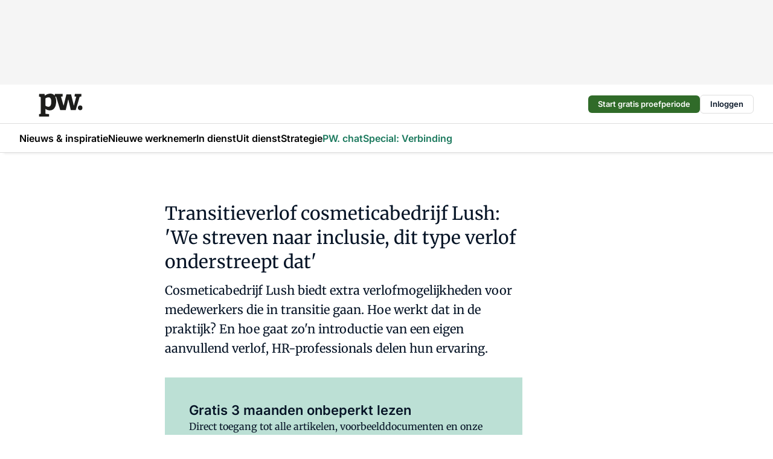

--- FILE ---
content_type: text/html;charset=utf-8
request_url: https://www.pwnet.nl/44117/deze-organisaties-introduceerden-een-eigen-aanvullend-verlof
body_size: 186615
content:
<!DOCTYPE html><html  lang="nl"><head><meta charset="utf-8"><meta name="viewport" content="width=device-width, initial-scale=1"><title>Transitieverlof cosmeticabedrijf Lush: &#x27;We streven naar inclusie, dit type verlof onderstreept dat&#x27;</title><link rel="preconnect" href="https://vmn-pwnet.imgix.net"><script data-vendor="c:salesfeed-TUB6ETxE" async src="https://pwnet.strategy3talk.nl/" type="didomi/javascript"></script><style>:root .pwnet {--logo-sm-height:3.2rem;
--logo-sm-width:6.1rem;
--logo-sm-top-offset:0.3rem;
--logo-md-height:3.8rem;
--logo-md-width:7.3rem;
--logo-md-top-offset:0.3rem;
--primary-color:#1B795D;
--primary-color-dark:#061426;
--secondary-color:#BCE0D5;
--secondary-color-medium:#EBEDEC;
--secondary-color-light:#F6F9F8;
--white-color:#fff;
--black-color:#000;
--grey-color:#838993;
--text-color:var(--primary-color-dark);
--error-color:#e63900;
--warning-color:var(--primary-color-dark);
--warning-color-light:#e6ac00;
--success-color:#18ad8d;
--article-anchor-color:var(--primary-color);
--alt-color:var(--secondary-color);
--alt-color-medium:var(--secondary-color-medium);
--alt-color-light:var(--secondary-color-light);
--bundle-highlighted-background-color:var(--secondary-color);
--bundle-highlighted-text-color:var(--primary-color-dark);
--bundle-highlighted-line-color:var(--secondary-color-medium);
--notification-bg-color:rgba(212, 237, 218, 0.94);
--notification-text-color:var(--primary-color-dark);
--notification-link-color:var(--primary-color-dark);
--notification-link-hover-color:var(--primary-color-dark);
--notification-icon-color:var(--primary-color-dark);
--notification-border:0px solid var(--primary-color);}</style><style>:root {
     --adslot-top--small: 15rem;
     --adslot-top--medium: 14rem;
     --adslot-top--large: 14rem;
    }</style><style>.grid[data-v-73a357e0]{display:flex;flex-direction:column}.grid[data-v-73a357e0]>*{margin-top:var(--spacing-5)}.grid>.gapless-bottom[data-v-73a357e0]+*,.grid>.gapless-top[data-v-73a357e0],.grid[data-v-73a357e0]>:first-child{margin-top:0}</style><style>.row-wrapper.sticky[data-v-6bea25a5]{position:sticky;top:0;z-index:var(--level-1-index)}.row-wrapper.padding[data-v-6bea25a5],.row-wrapper.padding_bottom[data-v-6bea25a5],.row-wrapper.padding_inset[data-v-6bea25a5]{padding-bottom:var(--spacing-5)}.row-wrapper.padding[data-v-6bea25a5],.row-wrapper.padding_inset[data-v-6bea25a5],.row-wrapper.padding_top[data-v-6bea25a5]{padding-top:var(--spacing-5)}.row-wrapper.padding_inset[data-v-6bea25a5]{padding-left:var(--spacing-3);padding-right:var(--spacing-3)}@media(min-width:1280px){.row-wrapper.padding_inset[data-v-6bea25a5]{padding-left:var(--spacing-5);padding-right:var(--spacing-5)}}.row-wrapper.section_header[data-v-6bea25a5]{margin-bottom:calc((var(--spacing-5) - var(--spacing-4))*-1)}.row[data-v-6bea25a5]{--gap:3.2rem;display:flex;flex-direction:column;gap:var(--gap);width:100%}.row.reverse[data-v-6bea25a5]{flex-direction:column-reverse}@media(min-width:766px){.row[data-v-6bea25a5],.row.reverse[data-v-6bea25a5]{flex-direction:row}}.row .column[data-v-6bea25a5]:empty{display:none}@media(min-width:766px){.row .column.ad[data-v-6bea25a5]{flex-shrink:0;width:30rem}.row .column.article[data-v-6bea25a5]{margin-right:calc(11.5rem - var(--gap));width:59.2rem}.row .column.article[data-v-6bea25a5]:not(:only-child){margin-left:auto}}.row .column.hero[data-v-6bea25a5]{background-color:var(--neutral-color-1);margin-top:-15rem;padding:var(--spacing-4) var(--spacing-4) 0 var(--spacing-4);z-index:2}@media(min-width:766px){.row .column.hero[data-v-6bea25a5]{padding:calc(var(--spacing-3)*2) var(--spacing-7) 0 var(--spacing-7)}}@media(max-width:766px){.row .column[data-v-6bea25a5]{width:100%!important}}@media(min-width:766px){.row .column.article+.column.ad[data-v-6bea25a5]:empty{display:flex}}.row[data-v-6bea25a5]:has(.column:only-child):has(.hero){flex-direction:row}@media(max-width:766px){.row[data-v-6bea25a5]:has(.column:nth-child(2)):has(.hero){height:auto!important}}.row[data-v-6bea25a5]:has(.column:nth-child(n+3)):has([type=article_highlight]){flex-direction:column}@media(max-width:1280px){.row:has(.column:nth-child(n+3)):has([type=article_highlight]) .column[data-v-6bea25a5]{width:100%!important}}@media(max-width:1280px)and (min-width:766px){.row:has(.column:nth-child(n+3)):has([type=article_highlight]) .column[data-v-6bea25a5]:is(:nth-child(2),:nth-child(3)){width:calc(50% - 1.6rem)!important}}@media(max-width:1280px){.row[data-v-6bea25a5]:has(.column:nth-child(n+3)):has([type=article_highlight]) .component[type=article_highlight]{max-height:100%}}@media(min-width:766px){.row[data-v-6bea25a5]:has(.column:nth-child(n+3)):has([type=article_highlight]){flex-direction:row;flex-wrap:wrap;justify-content:space-between}}@media(min-width:1280px){.row[data-v-6bea25a5]:has(.column:nth-child(n+3)):has([type=article_highlight]){flex-wrap:nowrap;justify-content:unset}}section[data-v-6bea25a5]:not(:has(.row>.column:not(:empty))){display:none}</style><style>.column.article .image-block,.column.article .paywall .cta-block,.column.article .registration-block{padding-left:var(--spacing-5);padding-right:var(--spacing-5)}</style><style>.column[data-v-e27f241f]{display:flex;flex-direction:column}.column>.component[data-v-e27f241f]:not(:first-child){margin-top:var(--spacing-5)}.column>.component:not(:first-child)[type=article_author_dates][data-v-e27f241f],.column>.component:not(:first-child)[type=article_authors][data-v-e27f241f],.column>.component:not(:first-child)[type=article_dates][data-v-e27f241f],.column>.component:not(:first-child)[type=article_intro][data-v-e27f241f],.column>.component:not(:first-child)[type=article_toc_desktop][data-v-e27f241f]{margin-top:var(--spacing-2)}</style><style>.ad-slot-top[data-v-478f03bd]{background-color:var(--neutral-color-2);display:flex;justify-content:center;min-height:var(--adslot-top--small);padding:.75rem 0}@media(min-width:480px){.ad-slot-top[data-v-478f03bd]{min-height:var(--adslot-top--medium)}}@media(min-width:960px){.ad-slot-top[data-v-478f03bd]{min-height:var(--adslot-top--large)}}.hidden[data-v-478f03bd]{display:none}</style><style>[id^=div-gpt-ad][data-v-edcc89be]{align-items:center;display:flex;justify-content:center}[id^=div-gpt-ad][data-v-edcc89be]:empty{display:none}[section=full_width_ad][data-v-edcc89be]{background-color:var(--neutral-color-2);padding:1.6rem 0;position:relative}[section=full_width_ad][data-v-edcc89be]:before{background-color:inherit;content:"";height:100%;margin-right:-50vw;position:absolute;right:51%;top:0;width:150vw;z-index:-1}</style><style>.app-menu-wrapper[data-v-89194ed1]{width:100%}.app-menu[data-v-89194ed1]{z-index:var(--level-1-index)}.app-menu.open .search-bar[data-v-89194ed1]{display:none}.app-menu.fixed[data-v-89194ed1]{max-height:var(--spacing-6)}.menu-bar[data-v-89194ed1]{align-items:center;display:flex;height:4.8rem}.menu-bar.hidden[data-v-89194ed1]{display:none}.menu-bar .container[data-v-89194ed1]{height:100%}nav[data-v-89194ed1]{align-items:center;display:flex;gap:var(--spacing-2);justify-content:space-between}.search[data-v-89194ed1]{margin-left:var(--spacing-3)}.search svg[data-v-89194ed1]{display:block;height:var(--spacing-4);width:var(--spacing-4)}.search-bar[data-v-89194ed1]{display:none}.search-bar.open[data-v-89194ed1]{display:block;flex:1;margin-left:var(--spacing-3)}@media(min-width:960px){.search-bar.open[data-v-89194ed1]{flex:unset;margin-left:0}}.nav-main[data-v-89194ed1]{display:flex;flex-grow:1;opacity:1;overflow:hidden;transition:opacity 125ms ease-in;visibility:visible}.nav-main.open[data-v-89194ed1]{display:none}@media(min-width:960px){.nav-main[data-v-89194ed1]{overflow:visible}}</style><style>.top-bar[data-v-9e4a1bec]{align-items:center;display:flex;height:auto;justify-content:flex-end;padding-bottom:var(--spacing-1);padding-top:var(--spacing-1);position:relative;z-index:var(--level-2-index)}@media(min-width:960px){.top-bar[data-v-9e4a1bec]{padding-bottom:var(--spacing-2);padding-top:var(--spacing-2)}}.top-bar .app-menu[data-v-9e4a1bec]{align-items:center;display:flex;flex:1;gap:var(--spacing-3);justify-content:flex-end;list-style-type:none;margin:0;padding:0;z-index:1}@media(min-width:960px){.top-bar .app-menu[data-v-9e4a1bec]{height:var(--spacing-5);justify-content:space-between}}.top-bar .app-menu .logo-well[data-v-9e4a1bec]{align-items:center;display:flex;gap:var(--spacing-3);margin-right:auto}.top-bar .app-menu button[data-v-9e4a1bec]{align-items:center;background:none;border:none;cursor:pointer;display:flex;height:var(--spacing-5);padding:0;width:3.2rem}@media(min-width:1280px){.top-bar .app-menu button[data-v-9e4a1bec]{display:none}.top-bar .app-menu button.foldout[data-v-9e4a1bec]{display:flex}}.top-bar .app-menu .actions-wrapper[data-v-9e4a1bec]{display:flex;gap:var(--spacing-3);justify-content:flex-end;padding:0}.top-bar .app-menu .actions-wrapper li[data-v-9e4a1bec]{align-items:center;display:flex}.top-bar .app-menu .actions-wrapper li[data-v-9e4a1bec]:empty{display:none}.top-bar .app-menu .languages[data-v-9e4a1bec] a{text-decoration:none;text-transform:uppercase}.top-bar .app-menu .languages[data-v-9e4a1bec] a.active{font-weight:600}.top-bar .app-menu .languages[data-v-9e4a1bec] li:last-child{border-left:2px solid var(--neutral-color-0);margin-left:var(--spacing-1);padding-left:var(--spacing-1)}</style><style>a[data-v-257cf6b6]{align-items:center;cursor:pointer;display:flex}img[data-v-257cf6b6]{height:var(--logo-sm-height);margin-top:var(--logo-sm-top-offset);width:var(--logo-sm-width)}@media(min-width:1280px){img[data-v-257cf6b6]{height:var(--logo-md-height);margin-top:var(--logo-md-top-offset);width:var(--logo-md-width)}}</style><style>.nav-main[data-v-8a1cb5e3]{height:100%;position:relative}.nav-main[data-v-8a1cb5e3]:after{background-image:linear-gradient(90deg,#fff0,#fff);bottom:0;content:"";height:100%;opacity:1;pointer-events:none;position:absolute;right:0;top:0;transition:opacity .25s ease;width:var(--spacing-5)}@media(min-width:960px){.nav-main[data-v-8a1cb5e3]:after{content:none}}.nav-main.end[data-v-8a1cb5e3]:after{opacity:0}.nav-main>ul[data-v-8a1cb5e3]{-ms-overflow-style:none;display:flex;gap:var(--spacing-3);height:100%;list-style-type:none;overflow-x:auto;overflow-y:hidden;padding:0;scroll-behavior:smooth;scrollbar-width:none}@media(min-width:960px){.nav-main>ul[data-v-8a1cb5e3]{gap:var(--spacing-4);overflow-x:visible;overflow-y:visible}}@media(min-width:960px){.nav-main>ul>li:focus .dropdown[data-v-8a1cb5e3],.nav-main>ul>li:focus-within .dropdown[data-v-8a1cb5e3],.nav-main>ul>li:hover .dropdown[data-v-8a1cb5e3]{opacity:1;transform:scale(1) translateY(5px);visibility:visible}}.nav-main>ul>li.active a[data-v-8a1cb5e3]{position:relative}.nav-main>ul>li.active a[data-v-8a1cb5e3]:after{background:var(--active-menu,var(--primary-color));bottom:0;content:"";height:3px;position:absolute;width:100%}</style><style>span[data-v-70aa4d73]{cursor:pointer}a[data-v-70aa4d73],span[data-v-70aa4d73]{align-items:center;color:var(--black-color);display:flex;flex-shrink:0;font-family:var(--text-menu-font-family);font-size:var(--text-menu-sm-font-size);font-weight:var(--text-menu-font-weight);gap:var(--spacing-default);height:100%;position:relative;text-decoration:none;white-space:nowrap;word-break:keep-all}@media(min-width:1280px){a[data-v-70aa4d73],span[data-v-70aa4d73]{font-size:var(--text-menu-md-font-size)}}a .icon[data-v-70aa4d73],span .icon[data-v-70aa4d73]{display:none}@media(min-width:766px){a .icon[data-v-70aa4d73],span .icon[data-v-70aa4d73]{display:block}}.badge[data-v-70aa4d73]{background-color:var(--primary-color);border-radius:var(--border-radius-round);color:var(--neutral-color-1);font-family:var(--local-font-family,var(--text-tag-font-family));font-size:var(--local-font-size,var(--text-tag-sm-font-size));font-weight:var(--local-font-weight,var(--text-tag-font-weight));height:var(--spacing-3);line-height:var(--local-line-height,var(--text-tag-sm-line-height));position:absolute;right:calc(var(--spacing-2)*-1);text-align:center;text-transform:uppercase;top:0;width:var(--spacing-3)}@media(min-width:1280px){.badge[data-v-70aa4d73]{font-size:var(--local-font-size,var(--text-tag-md-font-size));font-weight:var(--local-font-weight,var(--text-tag-md-font-weight,var(--text-tag-font-weight)));line-height:var(--local-line-height,var(--text-tag-md-line-height))}}</style><style>.dropdown[data-v-b5c58b99]{background-color:var(--neutral-color-1);border-radius:var(--border-radius);box-shadow:0 3px 20px #0000001a;display:flex;flex-direction:column;gap:var(--spacing-3);list-style-type:none;opacity:0;padding:var(--spacing-4) 0;position:absolute;transform:scale(.95) translateY(0);transition:all 125ms ease-out;visibility:hidden;width:25rem;z-index:var(--level-2-index)}.dropdown .item a[data-v-b5c58b99]{display:block;font-family:var(--local-font-family,var(--text-body-font-family));font-size:var(--local-font-size,var(--text-body-sm-font-size));font-weight:var(--local-font-weight,var(--text-body-font-weight));line-height:var(--local-line-height,var(--text-body-sm-line-height));padding:0 var(--spacing-4);text-decoration:none}@media(min-width:1280px){.dropdown .item a[data-v-b5c58b99]{font-size:var(--local-font-size,var(--text-body-md-font-size));font-weight:var(--local-font-weight,var(--text-body-md-font-weight,var(--text-body-font-weight)));line-height:var(--local-line-height,var(--text-body-md-line-height))}}.dropdown .item a[data-v-b5c58b99]:hover{color:var(--primary-color)}</style><style>.actions[data-v-2d698aca]{align-items:center;display:flex;gap:var(--spacing-1);justify-content:flex-end}.action[data-v-2d698aca],.relative[data-v-2d698aca]{display:flex;position:relative}.action[data-v-2d698aca]{align-items:center;background:none;border:0;color:var(--primary-color-dark);cursor:pointer;height:2.4rem;outline:none;padding:0;text-decoration:none}.action .count[data-v-2d698aca]{align-items:center;color:var(--neutral-color-1);display:flex;font-family:var(--heading-font);font-size:1.2rem;font-weight:600;justify-content:center;line-height:var(--spacing-3)}.action .count[data-v-2d698aca],.action.unread[data-v-2d698aca]:after{background-color:#e2001a;border-radius:var(--border-radius-round);height:1.6rem;left:var(--spacing-3);position:absolute;top:calc(var(--spacing-1)*-1);width:1.6rem}.action.unread[data-v-2d698aca]:after{content:""}.action .indicator[data-v-2d698aca]{align-items:center;background-color:var(--neutral-color-4);border-radius:100%;display:flex;height:var(--spacing-3);left:var(--spacing-3);position:absolute;top:calc(var(--spacing-1)*-1);width:var(--spacing-3)}.action .indicator.authenticated[data-v-2d698aca]{background-color:#0a9e0a}.action .indicator span[data-v-2d698aca]{color:var(--white-color)}.onboarding[data-v-2d698aca],.user_logged_out[data-v-2d698aca]{position:absolute;right:-.5rem;top:4.2rem}@media(min-width:1280px){.onboarding[data-v-2d698aca],.user_logged_out[data-v-2d698aca]{right:-4rem}}@media(min-width:480px){.user_logged_in[data-v-2d698aca]{left:unset;position:absolute;right:-.5rem;top:4.2rem}}@media(min-width:480px)and (min-width:1280px){.user_logged_in[data-v-2d698aca]{right:-4rem}}.onboarding[data-v-2d698aca]{right:-4.5rem}@media(min-width:1280px){.onboarding[data-v-2d698aca]{right:-4rem}}.dropdown-enter-active[data-v-2d698aca]{transition:all .1s ease-out}.dropdown-leave-active[data-v-2d698aca]{transition:all 75ms ease-in}.dropdown-enter-from[data-v-2d698aca],.dropdown-leave-to[data-v-2d698aca]{opacity:0;transform:scale(.95) translateY(-5px)}.dropdown-enter-to[data-v-2d698aca],.dropdown-leave-from[data-v-2d698aca]{opacity:1;transform:scale(1) translateY(0)}</style><style>.app-menu-user-logged-out[data-v-89d7b9b6]{background-color:var(--neutral-color-1);border-radius:var(--border-radius);box-shadow:0 0 10px 5px #0000001a;width:30rem;z-index:var(--level-2-index)}.app-menu-user-logged-out[data-v-89d7b9b6]:before{background-color:var(--neutral-color-1);content:"";height:2rem;position:absolute;right:1.2rem;top:-1rem;transform:rotate(45deg);width:2rem}@media(min-width:1280px){.app-menu-user-logged-out[data-v-89d7b9b6]:before{right:4.7rem}}.app-menu-user-logged-out .close[data-v-89d7b9b6]{all:unset;align-self:flex-end;cursor:pointer;position:absolute;right:var(--spacing-2);top:var(--spacing-2);z-index:1}.app-menu-user-logged-out .close+li[data-v-89d7b9b6]{border-top:none;margin-top:0}.app-menu-user-logged-out ul[data-v-89d7b9b6]{display:flex;flex-direction:column;list-style-type:none;padding:var(--spacing-1) 0}.app-menu-user-logged-out ul>li[data-v-89d7b9b6]{border-top:1px solid var(--border-color);padding:var(--spacing-1) var(--spacing-4);position:relative}.app-menu-user-logged-out ul>li[data-v-89d7b9b6]:first-of-type{padding-right:var(--spacing-5)}.app-menu-user-logged-out ul>li+li.remove-border[data-v-89d7b9b6],.app-menu-user-logged-out ul>li.remove-border+li[data-v-89d7b9b6],.app-menu-user-logged-out ul>li[data-v-89d7b9b6]:first-child{border-top:none;margin-top:0}.app-menu-user-logged-out ul>li[data-v-89d7b9b6]:empty{display:none}.app-menu-user-logged-out ul>li p[data-v-89d7b9b6],.app-menu-user-logged-out ul>li span[data-v-89d7b9b6]:not(.icon){display:inline-block;font-family:var(--local-font-family,var(--text-body-font-family));font-size:var(--local-font-size,var(--text-body-sm-font-size));font-weight:var(--local-font-weight,var(--text-body-font-weight));line-height:var(--local-line-height,var(--text-body-sm-line-height));overflow:hidden;text-overflow:ellipsis;width:100%}@media(min-width:1280px){.app-menu-user-logged-out ul>li p[data-v-89d7b9b6],.app-menu-user-logged-out ul>li span[data-v-89d7b9b6]:not(.icon){font-size:var(--local-font-size,var(--text-body-md-font-size));font-weight:var(--local-font-weight,var(--text-body-md-font-weight,var(--text-body-font-weight)));line-height:var(--local-line-height,var(--text-body-md-line-height))}}.app-menu-user-logged-out ul>li.highlight[data-v-89d7b9b6]{animation:shadow-pulse-89d7b9b6 .5s infinite alternate}.app-menu-user-logged-out ul>li.highlight+li[data-v-89d7b9b6]{border-top:none}.app-menu-user-logged-out ul>li .link[data-v-89d7b9b6]{all:unset;align-items:center;cursor:pointer;display:flex;font-family:var(--local-font-family,var(--text-body-font-family));font-size:var(--local-font-size,var(--text-body-sm-font-size));font-weight:var(--local-font-weight,var(--text-body-font-weight));justify-content:space-between;line-height:var(--local-line-height,var(--text-body-sm-line-height));-webkit-text-decoration:solid underline transparent 1px;text-decoration:solid underline transparent 1px;text-underline-offset:var(--spacing-default);transition:color var(--transition-speed),text-decoration-color var(--transition-speed);vertical-align:text-top}@media(min-width:1280px){.app-menu-user-logged-out ul>li .link[data-v-89d7b9b6]{font-size:var(--local-font-size,var(--text-body-md-font-size));font-weight:var(--local-font-weight,var(--text-body-md-font-weight,var(--text-body-font-weight)));line-height:var(--local-line-height,var(--text-body-md-line-height))}}.app-menu-user-logged-out ul>li .link[data-v-89d7b9b6]:hover{text-decoration-color:#000}.app-menu-user-logged-out ul>li .link.small[data-v-89d7b9b6]{font-family:var(--local-font-family,var(--text-note-font-family));font-size:var(--local-font-size,var(--text-note-sm-font-size));font-weight:var(--local-font-weight,var(--text-note-font-weight));line-height:var(--local-line-height,var(--text-note-sm-line-height));margin-bottom:var(--spacing-2);margin-top:.4rem;text-decoration:underline}.app-menu-user-logged-out ul>li .link.small[data-v-89d7b9b6]:hover{text-decoration-color:transparent}@media(min-width:1280px){.app-menu-user-logged-out ul>li .link.small[data-v-89d7b9b6]{font-size:var(--local-font-size,var(--text-note-md-font-size));font-weight:var(--local-font-weight,var(--text-note-md-font-weight,var(--text-note-font-weight)));line-height:var(--local-line-height,var(--text-note-md-line-height))}}.app-menu-user-logged-out ul>li .toggle[data-v-89d7b9b6]{align-items:center;display:flex;font-family:var(--local-font-family,var(--text-body-font-family));font-size:var(--local-font-size,var(--text-body-sm-font-size));font-weight:var(--local-font-weight,var(--text-body-font-weight));gap:var(--spacing-1);justify-content:space-between;line-height:var(--local-line-height,var(--text-body-sm-line-height))}@media(min-width:1280px){.app-menu-user-logged-out ul>li .toggle[data-v-89d7b9b6]{font-size:var(--local-font-size,var(--text-body-md-font-size));font-weight:var(--local-font-weight,var(--text-body-md-font-weight,var(--text-body-font-weight)));line-height:var(--local-line-height,var(--text-body-md-line-height))}}.app-menu-user-logged-out ul>li .toggle .icon[data-v-89d7b9b6]{flex-shrink:0;margin-left:auto}@keyframes shadow-pulse-89d7b9b6{0%{box-shadow:var(--primary-color) 0 0 3px 2px}to{box-shadow:var(--primary-color) 0 0 6px 2px}}</style><style>.headline[data-v-61555ae3]{align-items:flex-start;display:flex;flex-direction:column;gap:1.2rem}h1[data-v-61555ae3]{font-family:var(--local-font-family,var(--text-h1-font-family));font-size:var(--local-font-size,var(--text-h1-sm-font-size));font-weight:var(--local-font-weight,var(--text-h1-font-weight));line-height:var(--local-line-height,var(--text-h1-sm-line-height));text-wrap:balance}@media(min-width:1280px){h1[data-v-61555ae3]{font-size:var(--local-font-size,var(--text-h1-md-font-size));font-weight:var(--local-font-weight,var(--text-h1-md-font-weight,var(--text-h1-font-weight)));line-height:var(--local-line-height,var(--text-h1-md-line-height))}}</style><style>.label[data-v-18c593f2]{background-color:var(--secondary-color-medium);display:inline-flex;font-family:var(--local-font-family,var(--text-tag-font-family));font-size:var(--local-font-size,var(--text-tag-sm-font-size));font-weight:var(--local-font-weight,var(--text-tag-font-weight));line-height:var(--local-line-height,var(--text-tag-sm-line-height));padding:var(--spacing-default) var(--spacing-1);text-transform:uppercase}.label.exclusive[data-v-18c593f2]{background-color:var(--primary-color);color:var(--neutral-color-1)}@media(min-width:1280px){.label[data-v-18c593f2]{font-size:var(--local-font-size,var(--text-tag-md-font-size));font-weight:var(--local-font-weight,var(--text-tag-md-font-weight,var(--text-tag-font-weight)));line-height:var(--local-line-height,var(--text-tag-md-line-height))}}</style><style>a[data-v-658fbb01],span[data-v-658fbb01]{color:var(--primary-color);font-family:var(--local-font-family,var(--text-intro-font-family));font-size:var(--local-font-size,var(--text-intro-sm-font-size));font-weight:var(--local-font-weight,var(--text-intro-font-weight));line-height:var(--local-line-height,var(--text-intro-sm-line-height));margin-right:.5rem;text-decoration:none}@media(min-width:1280px){a[data-v-658fbb01],span[data-v-658fbb01]{font-size:var(--local-font-size,var(--text-intro-md-font-size));font-weight:var(--local-font-weight,var(--text-intro-md-font-weight,var(--text-intro-font-weight)));line-height:var(--local-line-height,var(--text-intro-md-line-height))}}a.capitalize[data-v-658fbb01],span.capitalize[data-v-658fbb01]{text-transform:capitalize}a.uppercase[data-v-658fbb01],span.uppercase[data-v-658fbb01]{text-transform:uppercase}a.lowercase[data-v-658fbb01],span.lowercase[data-v-658fbb01]{text-transform:lowercase}a[data-v-658fbb01]:hover{text-decoration:underline}p[data-v-658fbb01]{font-family:var(--local-font-family,var(--text-intro-font-family));font-size:1.7rem;font-size:var(--local-font-size,var(--text-intro-sm-font-size));font-weight:var(--local-font-weight,var(--text-intro-font-weight));line-height:2.8rem;line-height:var(--local-line-height,var(--text-intro-sm-line-height));position:relative}@media(min-width:1280px){p[data-v-658fbb01]{font-size:var(--local-font-size,var(--text-intro-md-font-size));font-weight:var(--local-font-weight,var(--text-intro-md-font-weight,var(--text-intro-font-weight)));line-height:var(--local-line-height,var(--text-intro-md-line-height))}}@media(min-width:766px){p[data-v-658fbb01]{font-size:2rem;line-height:3.2rem}}p.fade[data-v-658fbb01]:after{background:transparent linear-gradient(transparent 0,var(--neutral-color-1));content:"";display:block;height:100%;left:0;position:absolute;right:0;top:0;width:100%}p.blur[data-v-658fbb01]{filter:blur(.5rem);-webkit-user-select:none;-moz-user-select:none;user-select:none}p.increased-font-size[data-v-658fbb01]{--text-intro-sm-font-size:1.7rem;--text-intro-sm-line-height:2.8rem}@media(min-width:1280px){p.increased-font-size[data-v-658fbb01]{--text-intro-md-font-size:2.4rem;--text-intro-md-line-height:3.6rem}}</style><style>.paywall[data-v-2825c4c3]{display:flex;flex-direction:column;gap:var(--spacing-5)}.gapless-bottom[data-v-2825c4c3]{margin-bottom:calc(var(--spacing-5)*-1)}.gapless-top[data-v-2825c4c3]{margin-top:calc(var(--spacing-5)*-1)}</style><style>section[data-v-122b1340]{background-color:#141414}footer[data-v-122b1340]{display:flex;flex-direction:column;gap:3.2rem;padding:var(--spacing-5) var(--spacing-3)}@media(min-width:680px){footer[data-v-122b1340]{flex-direction:row}}@media(min-width:1280px){footer[data-v-122b1340]{padding:var(--spacing-5) 0}}ul[data-v-122b1340]{list-style-type:none;padding:0}li[data-v-122b1340]:empty{display:none}.first-column[data-v-122b1340]{gap:2.4rem}.first-column[data-v-122b1340],.first-column .main[data-v-122b1340]{display:flex;flex-direction:column}.first-column .main[data-v-122b1340]{gap:.6rem;margin-top:0;word-break:break-word}.first-column .main li a[data-v-122b1340]{color:#d0d0d0;font-family:Inter,sans-serif;font-size:2.2rem;font-weight:600;line-height:2.8rem;text-decoration:none}.first-column .main li a[data-v-122b1340]:hover{text-decoration:underline}.first-column .service[data-v-122b1340]{display:flex;flex-direction:column}.first-column .service li a[data-v-122b1340]{color:#d0d0d0;font-family:Inter,sans-serif;font-size:1.4rem;line-height:2.6rem;text-decoration:none}.first-column .service li a[data-v-122b1340]:hover{text-decoration:underline}.columns[data-v-122b1340]{display:flex;flex:1;flex-direction:column;gap:var(--spacing-6)}@media(min-width:680px){.columns[data-v-122b1340]{border-left:1px solid var(--neutral-colors-neutral-color-3,var(--neutral-color-3));flex-direction:row;flex-wrap:wrap;margin-left:var(--spacing-3);padding-left:var(--spacing-6)}}.column[data-v-122b1340]{display:flex;flex:1 1 0;flex-direction:column;gap:2rem}@media(min-width:680px){.column[data-v-122b1340]{gap:3rem}}.column ul[data-v-122b1340]{display:flex;flex-direction:column;gap:1rem;margin-top:1.2rem}.column h3[data-v-122b1340],.column h3 a[data-v-122b1340]{color:#d0d0d0;font-family:var(--local-font-family,var(--text-h4-font-family));font-size:var(--local-font-size,var(--text-h4-sm-font-size));font-weight:var(--local-font-weight,var(--text-h4-font-weight));line-height:var(--local-line-height,var(--text-h4-sm-line-height));text-decoration:none}@media(min-width:1280px){.column h3[data-v-122b1340],.column h3 a[data-v-122b1340]{font-size:var(--local-font-size,var(--text-h4-md-font-size));font-weight:var(--local-font-weight,var(--text-h4-md-font-weight,var(--text-h4-font-weight)));line-height:var(--local-line-height,var(--text-h4-md-line-height))}}.column li a[data-v-122b1340]{color:#d0d0d0;font-family:var(--local-font-family,var(--text-body-font-family));font-size:var(--local-font-size,var(--text-body-sm-font-size));font-weight:var(--local-font-weight,var(--text-body-font-weight));line-height:var(--local-line-height,var(--text-body-sm-line-height));text-decoration:none}@media(min-width:1280px){.column li a[data-v-122b1340]{font-size:var(--local-font-size,var(--text-body-md-font-size));font-weight:var(--local-font-weight,var(--text-body-md-font-weight,var(--text-body-font-weight)));line-height:var(--local-line-height,var(--text-body-md-line-height))}}.column li a[data-v-122b1340]:hover{text-decoration:underline}</style><style>section[data-v-6a424255]{background-color:var(--neutral-color-0);border-top:1px solid var(--neutral-color-4)}footer[data-v-6a424255]{align-items:flex-start;display:flex;flex-direction:column;gap:var(--spacing-4);margin:0 auto;max-width:1216px;padding-bottom:var(--spacing-5);padding-top:var(--spacing-4)}@media(min-width:766px){footer[data-v-6a424255]{align-items:center;flex-direction:row;gap:var(--spacing-5);justify-content:space-between;padding-bottom:var(--spacing-4);padding-top:var(--spacing-4)}}footer[data-v-6a424255] p a{color:var(--secondary-color);-webkit-text-decoration:underline solid var(--neutral-color-4);text-decoration:underline solid var(--neutral-color-4);text-underline-offset:var(--spacing-default);transition:text-decoration-color var(--transition-speed)}footer[data-v-6a424255] p a:hover{text-decoration-color:transparent}figure[data-v-6a424255]{background-image:url(https://n3-cdn.vakmedianet.com/_nuxt/vmn_logo.CyILlyQm.svg);background-repeat:no-repeat;background-size:90px 40px;display:none;flex-shrink:0;height:40px;width:90px}@media(min-width:766px){figure[data-v-6a424255]{display:block}}caption[data-v-6a424255]{display:none}p[data-v-6a424255]{color:var(--secondary-color);flex-grow:1;font-family:var(--local-font-family,var(--text-body-font-family));font-size:var(--local-font-size,var(--text-body-sm-font-size));font-weight:var(--local-font-weight,var(--text-body-font-weight));line-height:var(--local-line-height,var(--text-body-sm-line-height));opacity:.75}@media(min-width:1280px){p[data-v-6a424255]{font-size:var(--local-font-size,var(--text-body-md-font-size));font-weight:var(--local-font-weight,var(--text-body-md-font-weight,var(--text-body-font-weight)));line-height:var(--local-line-height,var(--text-body-md-line-height))}}ul[data-v-6a424255]{display:flex;gap:2rem;list-style-type:none;padding:0}@media(min-width:766px){ul[data-v-6a424255]{margin-left:5rem}}li a[data-v-6a424255]{align-items:center;background:var(--primary-color);border-radius:100%;display:flex;height:3.6rem;justify-content:center;text-decoration:none;width:3.6rem}li a span[data-v-6a424255]{color:var(--white-color)}</style><style>.overlay .highlight-block-wrapper .flex{padding:0}.overlay:has(.column:empty){display:none}</style><style>.overlay[data-v-4b46ad33]{display:flex}.overlay.overlay_bottom_right[data-v-4b46ad33],.overlay.overlay_center[data-v-4b46ad33]{box-shadow:0 4px 10px #00000040;position:fixed;z-index:801}.overlay.overlay_bottom_right[data-v-4b46ad33]{border-radius:var(--border-radius);bottom:var(--spacing-4);box-shadow:0 4px 10px #00000040;left:0;margin-left:auto;margin-right:auto;max-height:48rem;max-width:960px;overflow:auto;right:0;width:90%}@media(min-width:1280px){.overlay.overlay_bottom_right[data-v-4b46ad33]{bottom:var(--spacing-6);height:100%;height:var(--71b9abd0);left:unset;right:var(--spacing-6);width:var(--2dca99fd)}}.overlay.overlay_center[data-v-4b46ad33]{inset:0}@media(min-width:766px){.overlay.overlay_center[data-v-4b46ad33]{border-radius:var(--border-radius);height:-moz-fit-content;height:fit-content;margin:auto;max-height:60rem;max-width:960px;overflow:auto;width:calc(100% - var(--spacing-3)*2)}}.overlay.scrolling[data-v-4b46ad33]{overflow-y:auto}.overlay>div[data-v-4b46ad33]{display:flex;flex-direction:column;gap:3.2rem;width:100%}@media(min-width:680px){.overlay>div[data-v-4b46ad33]{flex-direction:row}}.overlay>div.local_container[data-v-4b46ad33]{margin:0 auto;max-width:1216px}.overlay>div>button[data-v-4b46ad33]{align-items:center;background:none;border:0;cursor:pointer;display:flex;justify-content:center;padding:var(--spacing-3);position:absolute;right:0;top:0;z-index:5}.overlay>div>button svg[data-v-4b46ad33]{height:var(--spacing-3);width:var(--spacing-3)}.padding[data-v-4b46ad33],.padding_bottom[data-v-4b46ad33],.padding_inset[data-v-4b46ad33]{padding-bottom:var(--spacing-5)}.padding[data-v-4b46ad33],.padding_inset[data-v-4b46ad33],.padding_top[data-v-4b46ad33]{padding-top:var(--spacing-5)}.padding_inset[data-v-4b46ad33]{padding-left:var(--spacing-3);padding-right:var(--spacing-3)}@media(min-width:1280px){.padding_inset[data-v-4b46ad33]{padding-left:var(--spacing-5);padding-right:var(--spacing-5)}}.overlay_bottom_wrapper[data-v-4b46ad33]{bottom:0;left:0;overflow-y:scroll;overscroll-behavior-y:contain;position:fixed;right:0;scrollbar-width:none;z-index:801}.overlay_bottom_wrapper .overlay_bottom[data-v-4b46ad33]{transform:translateY(var(--25591c10))}.no-spacing[data-v-4b46ad33] .component:not(:first-child){margin-top:0}</style><style>.registration-block[data-v-60bdda54]{display:flex;flex-direction:column;gap:var(--spacing-4)}.registration-block.border[data-v-60bdda54]{border:1px solid var(--neutral-color-4);border-radius:var(--border-radius);padding:var(--spacing-4)}h2[data-v-60bdda54]{font-family:var(--local-font-family,var(--text-h2-font-family));font-size:var(--local-font-size,var(--text-h2-sm-font-size));font-weight:var(--local-font-weight,var(--text-h2-font-weight));line-height:var(--local-line-height,var(--text-h2-sm-line-height))}@media(min-width:1280px){h2[data-v-60bdda54]{font-size:var(--local-font-size,var(--text-h2-md-font-size));font-weight:var(--local-font-weight,var(--text-h2-md-font-weight,var(--text-h2-font-weight)));line-height:var(--local-line-height,var(--text-h2-md-line-height))}}h3[data-v-60bdda54]{font-family:var(--local-font-family,var(--text-h3-font-family));font-size:var(--local-font-size,var(--text-h3-sm-font-size));font-weight:var(--local-font-weight,var(--text-h3-font-weight));line-height:var(--local-line-height,var(--text-h3-sm-line-height))}@media(min-width:1280px){h3[data-v-60bdda54]{font-size:var(--local-font-size,var(--text-h3-md-font-size));font-weight:var(--local-font-weight,var(--text-h3-md-font-weight,var(--text-h3-font-weight)));line-height:var(--local-line-height,var(--text-h3-md-line-height))}}h4[data-v-60bdda54]{font-family:var(--local-font-family,var(--text-h4-font-family));font-size:var(--local-font-size,var(--text-h4-sm-font-size));font-weight:var(--local-font-weight,var(--text-h4-font-weight));line-height:var(--local-line-height,var(--text-h4-sm-line-height))}@media(min-width:1280px){h4[data-v-60bdda54]{font-size:var(--local-font-size,var(--text-h4-md-font-size));font-weight:var(--local-font-weight,var(--text-h4-md-font-weight,var(--text-h4-font-weight)));line-height:var(--local-line-height,var(--text-h4-md-line-height))}}.text[data-v-60bdda54],h3[data-v-60bdda54],h4[data-v-60bdda54]{list-style-position:inside;margin:0;padding-left:0}form[data-v-60bdda54]{display:flex;flex-direction:column;gap:var(--spacing-3)}@media(min-width:766px){form[data-v-60bdda54]{flex-direction:row}}form input[data-v-60bdda54]{--text-body-sm-font-size:1.6rem;border:1px solid var(--neutral-color-4);border-radius:var(--border-radius);font-family:var(--local-font-family,var(--text-body-font-family));font-size:var(--local-font-size,var(--text-body-sm-font-size));font-weight:var(--local-font-weight,var(--text-body-font-weight));height:5rem;line-height:var(--local-line-height,var(--text-body-sm-line-height));outline:none;padding:0 2.1rem;width:100%}@media(min-width:1280px){form input[data-v-60bdda54]{font-size:var(--local-font-size,var(--text-body-md-font-size));font-weight:var(--local-font-weight,var(--text-body-md-font-weight,var(--text-body-font-weight)));line-height:var(--local-line-height,var(--text-body-md-line-height))}}form button[data-v-60bdda54]{flex-shrink:0;height:5rem;padding:0 3.8rem}.login[data-v-60bdda54]{font-family:var(--local-font-family,var(--text-note-font-family));font-size:var(--local-font-size,var(--text-note-sm-font-size));font-weight:var(--local-font-weight,var(--text-note-font-weight));line-height:var(--local-line-height,var(--text-note-sm-line-height))}@media(min-width:1280px){.login[data-v-60bdda54]{font-size:var(--local-font-size,var(--text-note-md-font-size));font-weight:var(--local-font-weight,var(--text-note-md-font-weight,var(--text-note-font-weight)));line-height:var(--local-line-height,var(--text-note-md-line-height))}}@keyframes ellipsis-60bdda54{to{width:20px}}</style><style>.highlight-block .text{font-family:var(--local-font-family,var(--text-body-font-family));font-size:var(--local-font-size,var(--text-body-sm-font-size));font-weight:var(--local-font-weight,var(--text-body-font-weight));line-height:var(--local-line-height,var(--text-body-sm-line-height))}@media(min-width:1280px){.highlight-block .text{font-size:var(--local-font-size,var(--text-body-md-font-size));font-weight:var(--local-font-weight,var(--text-body-md-font-weight,var(--text-body-font-weight)));line-height:var(--local-line-height,var(--text-body-md-line-height))}}.highlight-block .text h1{font-family:var(--local-font-family,var(--text-h1-font-family));font-size:var(--local-font-size,var(--text-h1-sm-font-size));font-weight:var(--local-font-weight,var(--text-h1-font-weight));line-height:var(--local-line-height,var(--text-h1-sm-line-height))}@media(min-width:1280px){.highlight-block .text h1{font-size:var(--local-font-size,var(--text-h1-md-font-size));font-weight:var(--local-font-weight,var(--text-h1-md-font-weight,var(--text-h1-font-weight)));line-height:var(--local-line-height,var(--text-h1-md-line-height))}}.highlight-block .text h2{font-family:var(--local-font-family,var(--text-h2-font-family));font-size:var(--local-font-size,var(--text-h2-sm-font-size));font-weight:var(--local-font-weight,var(--text-h2-font-weight));line-height:var(--local-line-height,var(--text-h2-sm-line-height))}@media(min-width:1280px){.highlight-block .text h2{font-size:var(--local-font-size,var(--text-h2-md-font-size));font-weight:var(--local-font-weight,var(--text-h2-md-font-weight,var(--text-h2-font-weight)));line-height:var(--local-line-height,var(--text-h2-md-line-height))}}.highlight-block .text h3{font-family:var(--local-font-family,var(--text-h3-font-family));font-size:var(--local-font-size,var(--text-h3-sm-font-size));font-weight:var(--local-font-weight,var(--text-h3-font-weight));line-height:var(--local-line-height,var(--text-h3-sm-line-height))}@media(min-width:1280px){.highlight-block .text h3{font-size:var(--local-font-size,var(--text-h3-md-font-size));font-weight:var(--local-font-weight,var(--text-h3-md-font-weight,var(--text-h3-font-weight)));line-height:var(--local-line-height,var(--text-h3-md-line-height))}}.highlight-block .text ul{display:flex;flex-direction:column;padding-left:1.5rem}.highlight-block .text p~ul{margin-top:1rem}.highlight-block .text h1,.highlight-block .text h2,.highlight-block .text h3,.highlight-block .text strong{display:flex;margin:1.5rem 0}.highlight-block .text>:first-child{margin-top:0}.highlight-block .sharing{margin-top:0!important}</style><style>.highlight-block-wrapper[data-v-b6ec7f1b]{container-type:inline-size}.highlight-block-wrapper.stretch[data-v-b6ec7f1b]{display:flex;flex-grow:1}.highlight-block-wrapper.stretch .content[data-v-b6ec7f1b]{flex-grow:1;justify-content:space-between}.highlight-block[data-v-b6ec7f1b]{display:flex;flex-grow:1}.highlight-block.bg-color .content-wrapper[data-v-b6ec7f1b]{padding:var(--spacing-4)}@media(min-width:480px){.highlight-block.with-image:not(.column):not(:has(.first)) .content-wrapper[data-v-b6ec7f1b]{padding-right:0}}@media(min-width:480px){.highlight-block.with-image:not(.column):has(.first) .content-wrapper[data-v-b6ec7f1b]{padding-left:0}}.highlight-block.row[data-v-b6ec7f1b]{gap:var(--spacing-4)}.highlight-block.row .image[data-v-b6ec7f1b]{flex-shrink:0;max-width:35%}.image[data-v-b6ec7f1b]{display:flex}@media(min-width:480px){.image.padding.first[data-v-b6ec7f1b]{padding-left:var(--spacing-4)}.image.padding[data-v-b6ec7f1b]:not(.first){padding-right:var(--spacing-4)}}.image img[data-v-b6ec7f1b]{border-radius:var(--border-radius);height:100%;-o-object-fit:cover;object-fit:cover;width:100%}.image.inside[data-v-b6ec7f1b]{padding:var(--spacing-4)}.image:not(.inside) img[data-v-b6ec7f1b]{align-self:flex-start;border-radius:0}.image.hide-mobile[data-v-b6ec7f1b]{display:none}@media(min-width:480px){.image.hide-mobile[data-v-b6ec7f1b]{display:flex}}.content-wrapper[data-v-b6ec7f1b]{display:flex;flex-direction:column;flex-grow:1;gap:var(--spacing-4);order:1;width:100%}.content-wrapper .headings[data-v-b6ec7f1b]{display:flex;flex-direction:column;gap:var(--spacing-1)}.content-wrapper .content[data-v-b6ec7f1b]{display:flex;flex-direction:column;gap:var(--spacing-4)}span[data-v-b6ec7f1b]{font-family:var(--local-font-family,var(--text-tag-font-family));font-size:var(--local-font-size,var(--text-tag-sm-font-size));font-weight:var(--local-font-weight,var(--text-tag-font-weight));line-height:var(--local-line-height,var(--text-tag-sm-line-height));text-transform:uppercase}@media(min-width:1280px){span[data-v-b6ec7f1b]{font-size:var(--local-font-size,var(--text-tag-md-font-size));font-weight:var(--local-font-weight,var(--text-tag-md-font-weight,var(--text-tag-font-weight)));line-height:var(--local-line-height,var(--text-tag-md-line-height))}}h2[data-v-b6ec7f1b]{font-family:var(--local-font-family,var(--text-h2-font-family));font-size:var(--local-font-size,var(--text-h2-sm-font-size));font-weight:var(--local-font-weight,var(--text-h2-font-weight));line-height:var(--local-line-height,var(--text-h2-sm-line-height))}@media(min-width:1280px){h2[data-v-b6ec7f1b]{font-size:var(--local-font-size,var(--text-h2-md-font-size));font-weight:var(--local-font-weight,var(--text-h2-md-font-weight,var(--text-h2-font-weight)));line-height:var(--local-line-height,var(--text-h2-md-line-height))}}.buttons[data-v-b6ec7f1b]{align-items:center;display:flex;gap:var(--spacing-4)}.buttons .mail-link[data-v-b6ec7f1b]{font-family:var(--local-font-family,var(--text-note-font-family));font-size:var(--local-font-size,var(--text-note-sm-font-size));font-weight:var(--local-font-weight,var(--text-note-font-weight));line-height:var(--local-line-height,var(--text-note-sm-line-height));-webkit-text-decoration:underline solid var(--neutral-color-0);text-decoration:underline solid var(--neutral-color-0);text-underline-offset:var(--spacing-default);transition:text-decoration-color var(--transition-speed)}.buttons .mail-link[data-v-b6ec7f1b]:hover{text-decoration-color:transparent}@media(min-width:1280px){.buttons .mail-link[data-v-b6ec7f1b]{font-size:var(--local-font-size,var(--text-note-md-font-size));font-weight:var(--local-font-weight,var(--text-note-md-font-weight,var(--text-note-font-weight)));line-height:var(--local-line-height,var(--text-note-md-line-height))}}@container (max-width: 40rem){.highlight-block.row[data-v-b6ec7f1b]{flex-direction:column!important}.highlight-block.row .image[data-v-b6ec7f1b]{max-width:100%}.highlight-block .content-wrapper[data-v-b6ec7f1b]{padding-left:var(--spacing-4)!important}}</style><style>p[data-v-51931df1]{font-family:var(--local-font-family,var(--text-note-font-family));font-size:var(--local-font-size,var(--text-note-sm-font-size));font-weight:var(--local-font-weight,var(--text-note-font-weight));line-height:var(--local-line-height,var(--text-note-sm-line-height))}@media(min-width:1280px){p[data-v-51931df1]{font-size:var(--local-font-size,var(--text-note-md-font-size));font-weight:var(--local-font-weight,var(--text-note-md-font-weight,var(--text-note-font-weight)));line-height:var(--local-line-height,var(--text-note-md-line-height))}}</style><style>a[data-v-17840087]{-webkit-text-decoration:underline solid var(--neutral-color-0);text-decoration:underline solid var(--neutral-color-0);text-underline-offset:var(--spacing-default);transition:text-decoration-color var(--transition-speed)}a[data-v-17840087]:hover{text-decoration-color:transparent}</style><style>.login[data-v-a4d972cd]{background-color:var(--19dae6e4);cursor:pointer;font-family:var(--local-font-family,var(--text-note-font-family));font-size:var(--local-font-size,var(--text-note-sm-font-size));font-weight:var(--local-font-weight,var(--text-note-font-weight));line-height:var(--spacing-3)!important;line-height:var(--local-line-height,var(--text-note-sm-line-height));min-height:var(--spacing-4);padding:var(--spacing-1);text-align:center;text-decoration:none;transition:background-color var(--transition-speed) ease;width:100%}@media(min-width:1280px){.login[data-v-a4d972cd]{font-size:var(--local-font-size,var(--text-note-md-font-size));font-weight:var(--local-font-weight,var(--text-note-md-font-weight,var(--text-note-font-weight)));line-height:var(--local-line-height,var(--text-note-md-line-height))}}.login div[data-v-a4d972cd]{display:inline}.login span[data-v-a4d972cd]{text-decoration:underline}.login[data-v-a4d972cd]:hover{background-color:var(--6533e5fe)}.login.border[data-v-a4d972cd]{border-bottom:1px solid var(--neutral-color-3)}</style><link rel="stylesheet" href="https://n3-cdn.vakmedianet.com/_nuxt/entry.CrNbaaBK.css" crossorigin><link rel="stylesheet" href="https://n3-cdn.vakmedianet.com/_nuxt/layout.ByBz4ujK.css" crossorigin><link rel="stylesheet" href="https://n3-cdn.vakmedianet.com/_nuxt/logo.vKg9T3Iz.css" crossorigin><link rel="stylesheet" href="https://n3-cdn.vakmedianet.com/_nuxt/mobile.BaFB48Wh.css" crossorigin><link rel="stylesheet" href="https://n3-cdn.vakmedianet.com/_nuxt/actions.BirBfSeA.css" crossorigin><link rel="stylesheet" href="https://n3-cdn.vakmedianet.com/_nuxt/toggle.DLz-BAYo.css" crossorigin><link rel="stylesheet" href="https://n3-cdn.vakmedianet.com/_nuxt/nav-main.DPixcNGH.css" crossorigin><link rel="stylesheet" href="https://n3-cdn.vakmedianet.com/_nuxt/content-label.C8dHpS2r.css" crossorigin><link rel="stylesheet" href="https://n3-cdn.vakmedianet.com/_nuxt/features-list.Cr9qz7fZ.css" crossorigin><link rel="stylesheet" href="https://n3-cdn.vakmedianet.com/_nuxt/ga-link.CEpR9DG3.css" crossorigin><link rel="stylesheet" href="https://n3-cdn.vakmedianet.com/_nuxt/heading-style.Cg1xFmYg.css" crossorigin><link rel="stylesheet" href="https://n3-cdn.vakmedianet.com/_nuxt/bookmark-button.CNUWEGml.css" crossorigin><style>:where(.i-vmn\:account){display:inline-block;width:1em;height:1em;background-color:currentColor;-webkit-mask-image:var(--svg);mask-image:var(--svg);-webkit-mask-repeat:no-repeat;mask-repeat:no-repeat;-webkit-mask-size:100% 100%;mask-size:100% 100%;--svg:url("data:image/svg+xml,%3Csvg xmlns='http://www.w3.org/2000/svg' viewBox='0 0 32 32' width='32' height='32'%3E%3Cg fill='none'%3E %3Cg stroke='black' stroke-linecap='round' stroke-linejoin='round' stroke-miterlimit='1' clip-path='url(%23svgID0)'%3E %3Cpath stroke-width='2' d='M15 17a6 6 0 100-12 6 6 0 000 12' /%3E %3Cpath stroke-width='1.955' d='M5 27c0-4.04 4.553-7.32 10.16-7.32S25.32 22.96 25.32 27' /%3E %3C/g%3E %3Cdefs%3E %3CclipPath id='svgID0'%3E %3Cpath fill='%23fff' d='M4 4h23v24H4z' /%3E %3C/clipPath%3E %3C/defs%3E %3C/g%3E%3C/svg%3E")}:where(.i-vmn\:chevron-down){display:inline-block;width:1em;height:1em;background-color:currentColor;-webkit-mask-image:var(--svg);mask-image:var(--svg);-webkit-mask-repeat:no-repeat;mask-repeat:no-repeat;-webkit-mask-size:100% 100%;mask-size:100% 100%;--svg:url("data:image/svg+xml,%3Csvg xmlns='http://www.w3.org/2000/svg' viewBox='0 0 32 32' width='32' height='32'%3E%3Cg fill='none'%3E %3Cg clip-path='url(%23svgID0)'%3E %3Cpath stroke='black' stroke-linecap='round' stroke-linejoin='round' stroke-miterlimit='1.5' stroke-width='2' d='m24 12-8 8-8-8' /%3E %3C/g%3E %3Cdefs%3E %3CclipPath id='svgID0'%3E %3Cpath fill='%23fff' d='M7 11h18v10H7z' /%3E %3C/clipPath%3E %3C/defs%3E %3C/g%3E%3C/svg%3E")}:where(.i-vmn\:instagram){display:inline-block;width:1em;height:1em;background-color:currentColor;-webkit-mask-image:var(--svg);mask-image:var(--svg);-webkit-mask-repeat:no-repeat;mask-repeat:no-repeat;-webkit-mask-size:100% 100%;mask-size:100% 100%;--svg:url("data:image/svg+xml,%3Csvg xmlns='http://www.w3.org/2000/svg' viewBox='0 0 32 32' width='32' height='32'%3E%3Cg fill='none'%3E %3Cg clip-path='url(%23svgID1)'%3E %3Cmask id='svgID0' width='21' height='25' x='6' y='3' maskUnits='userSpaceOnUse' style='mask-type:luminance'%3E %3Cpath fill='%23fff' d='M26.946 4H6v23.938h20.946z' /%3E %3C/mask%3E %3Cg mask='url(%23svgID0)'%3E %3Cpath fill='black' d='M16.478 10.592a5.364 5.364 0 00-5.373 5.372 5.364 5.364 0 005.373 5.372 5.364 5.364 0 005.372-5.372 5.364 5.364 0 00-5.372-5.372m0 8.865a3.5 3.5 0 01-3.493-3.493 3.496 3.496 0 013.493-3.492 3.496 3.496 0 013.492 3.492 3.5 3.5 0 01-3.492 3.493m6.845-9.085a1.25 1.25 0 01-1.253 1.254 1.253 1.253 0 111.253-1.253m3.558 1.272c-.08-1.678-.463-3.165-1.693-4.39-1.225-1.225-2.712-1.608-4.39-1.693-1.73-.098-6.915-.098-8.645 0-1.674.08-3.16.463-4.39 1.688S6.154 9.961 6.07 11.64c-.098 1.73-.098 6.916 0 8.646.08 1.678.463 3.165 1.693 4.39s2.711 1.608 4.39 1.692c1.73.098 6.915.098 8.645 0 1.678-.08 3.165-.463 4.39-1.692 1.225-1.225 1.609-2.712 1.693-4.39.098-1.73.098-6.91 0-8.64m-2.235 10.497a3.54 3.54 0 01-1.992 1.991c-1.38.547-4.652.421-6.176.421s-4.802.122-6.177-.42A3.54 3.54 0 018.31 22.14c-.547-1.38-.421-4.652-.421-6.177s-.122-4.801.42-6.176a3.54 3.54 0 011.992-1.992c1.38-.547 4.653-.42 6.177-.42s4.801-.122 6.176.42a3.54 3.54 0 011.992 1.992c.547 1.38.42 4.652.42 6.176s.127 4.802-.42 6.177' /%3E %3C/g%3E %3C/g%3E %3Cdefs%3E %3CclipPath id='svgID1'%3E %3Cpath fill='%23fff' d='M6 4h21v24H6z' /%3E %3C/clipPath%3E %3C/defs%3E %3C/g%3E%3C/svg%3E")}:where(.i-vmn\:linkedin){display:inline-block;width:1em;height:1em;background-color:currentColor;-webkit-mask-image:var(--svg);mask-image:var(--svg);-webkit-mask-repeat:no-repeat;mask-repeat:no-repeat;-webkit-mask-size:100% 100%;mask-size:100% 100%;--svg:url("data:image/svg+xml,%3Csvg xmlns='http://www.w3.org/2000/svg' viewBox='0 0 32 32' width='32' height='32'%3E%3Cpath fill='black' d='M10.06 8.347a2.17 2.17 0 01-.691 1.668c-.503.458-1.168.7-1.848.67h-.032a2.47 2.47 0 01-1.803-.67A2.24 2.24 0 015 8.347a2.2 2.2 0 01.704-1.68 2.58 2.58 0 011.84-.663 2.5 2.5 0 011.818.663c.455.44.707 1.048.697 1.68m-.288 4.183v13.55h-4.51V12.53zM26 18.314v7.77h-4.498v-7.252q0-1.436-.555-2.249-.554-.812-1.728-.812a2.2 2.2 0 00-1.443.472c-.383.31-.682.713-.867 1.17a3.3 3.3 0 00-.15 1.104v7.56h-4.5q.028-5.46.028-8.845t-.013-4.046l-.012-.658h4.498v1.97h-.03a6 6 0 01.561-.764q.354-.391.773-.712a3.6 3.6 0 011.188-.595 5.4 5.4 0 011.565-.21q2.337 0 3.759 1.552T26 18.314' /%3E%3C/svg%3E")}:where(.i-vmn\:menu){display:inline-block;width:1em;height:1em;background-color:currentColor;-webkit-mask-image:var(--svg);mask-image:var(--svg);-webkit-mask-repeat:no-repeat;mask-repeat:no-repeat;-webkit-mask-size:100% 100%;mask-size:100% 100%;--svg:url("data:image/svg+xml,%3Csvg xmlns='http://www.w3.org/2000/svg' viewBox='0 0 32 32' width='32' height='32'%3E%3Cg fill='none'%3E %3Cg stroke='black' stroke-linecap='round' stroke-linejoin='round' stroke-miterlimit='1.5' stroke-width='2' clip-path='url(%23svgID0)'%3E %3Cpath d='M5.999 9H25.27M6.54 15.543h13.466m-13.95 6.543h17.215' /%3E %3C/g%3E %3Cdefs%3E %3CclipPath id='svgID0'%3E %3Cpath fill='%23fff' d='M5 8h22v16H5z' /%3E %3C/clipPath%3E %3C/defs%3E %3C/g%3E%3C/svg%3E")}:where(.i-vmn\:search){display:inline-block;width:1em;height:1em;background-color:currentColor;-webkit-mask-image:var(--svg);mask-image:var(--svg);-webkit-mask-repeat:no-repeat;mask-repeat:no-repeat;-webkit-mask-size:100% 100%;mask-size:100% 100%;--svg:url("data:image/svg+xml,%3Csvg xmlns='http://www.w3.org/2000/svg' viewBox='0 0 32 32' width='32' height='32'%3E%3Cg fill='none'%3E %3Cg stroke='black' stroke-linecap='round' stroke-linejoin='round' stroke-miterlimit='1.5' clip-path='url(%23svgID0)'%3E %3Cpath stroke-width='2.002' d='M14.485 22.245c4.685 0 8.484-3.637 8.484-8.122C22.969 9.637 19.17 6 14.485 6S6 9.637 6 14.123s3.799 8.122 8.485 8.122' /%3E %3Cpath stroke-width='1.998' d='M20.441 20.33 25.745 26' /%3E %3C/g%3E %3Cdefs%3E %3CclipPath id='svgID0'%3E %3Cpath fill='%23fff' d='M5 5h22v22H5z' /%3E %3C/clipPath%3E %3C/defs%3E %3C/g%3E%3C/svg%3E")}:where(.i-vmn\:spotify){display:inline-block;width:1em;height:1em;background-color:currentColor;-webkit-mask-image:var(--svg);mask-image:var(--svg);-webkit-mask-repeat:no-repeat;mask-repeat:no-repeat;-webkit-mask-size:100% 100%;mask-size:100% 100%;--svg:url("data:image/svg+xml,%3Csvg xmlns='http://www.w3.org/2000/svg' viewBox='0 0 32 32' width='32' height='32'%3E%3Cg fill='none'%3E %3Cg clip-path='url(%23svgID0)'%3E %3Cpath fill='black' d='M16 4C9.383 4 4 9.383 4 16s5.383 12 12 12 12-5.383 12-12S22.617 4 16 4m5.08 17.394a.78.78 0 01-1.086.217c-1.29-.86-3.477-1.434-5.302-1.434-1.937.002-3.39.477-3.404.482a.782.782 0 11-.494-1.484c.068-.023 1.71-.56 3.897-.562 1.826 0 4.365.492 6.171 1.696.36.24.457.725.217 1.085m1.56-3.202a.895.895 0 01-1.234.286c-2.338-1.457-4.741-1.766-6.812-1.747-2.337.02-4.207.466-4.238.476a.895.895 0 11-.488-1.723c.144-.041 2.01-.5 4.563-.521 2.329-.02 5.23.318 7.923 1.995.419.26.548.814.286 1.234m1.556-3.745a1.043 1.043 0 01-1.427.371c-2.726-1.6-6.04-1.94-8.34-1.942h-.033c-2.781 0-4.923.489-4.944.494a1.044 1.044 0 01-.474-2.031c.096-.023 2.385-.55 5.418-.55h.036c2.559.004 6.265.393 9.393 2.23.497.292.663.931.372 1.428' /%3E %3C/g%3E %3Cdefs%3E %3CclipPath id='svgID0'%3E %3Cpath fill='%23fff' d='M4 4h24v24H4z' /%3E %3C/clipPath%3E %3C/defs%3E %3C/g%3E%3C/svg%3E")}:where(.i-vmn\:whatsapp){display:inline-block;width:1em;height:1em;background-color:currentColor;-webkit-mask-image:var(--svg);mask-image:var(--svg);-webkit-mask-repeat:no-repeat;mask-repeat:no-repeat;-webkit-mask-size:100% 100%;mask-size:100% 100%;--svg:url("data:image/svg+xml,%3Csvg xmlns='http://www.w3.org/2000/svg' viewBox='0 0 32 32' width='32' height='32'%3E%3Cg fill='none'%3E %3Cg clip-path='url(%23svgID0)'%3E %3Cpath fill='black' d='M23.785 8.22A10.92 10.92 0 0016.012 5C9.955 5 5.026 9.927 5.024 15.984a10.96 10.96 0 001.466 5.49L5 27l5.757-1.36a11 11 0 005.25 1.337h.004c6.056 0 10.985-4.928 10.988-10.984a10.92 10.92 0 00-3.214-7.772m-2.397 11.69c-.229.64-1.35 1.259-1.854 1.304-.503.046-.975.228-3.294-.686-2.79-1.1-4.553-3.961-4.69-4.144s-1.12-1.488-1.12-2.84c0-1.35.71-2.014.961-2.288a1 1 0 01.733-.344c.182 0 .366 0 .525.007.196.008.413.018.619.474.244.543.777 1.901.845 2.038.069.138.115.299.024.481-.092.183-.138.297-.274.458-.138.16-.289.357-.412.48-.137.137-.28.287-.12.56.16.275.71 1.174 1.526 1.901 1.05.935 1.933 1.224 2.208 1.363.275.138.434.115.595-.07.16-.182.686-.8.869-1.075s.366-.229.618-.137c.252.09 1.602.755 1.876.893.275.137.457.205.526.32.068.113.068.663-.161 1.304' /%3E %3C/g%3E %3Cdefs%3E %3CclipPath id='svgID0'%3E %3Cpath fill='%23fff' d='M5 5h22v22H5z' /%3E %3C/clipPath%3E %3C/defs%3E %3C/g%3E%3C/svg%3E")}:where(.i-vmn\:youtube){display:inline-block;width:1em;height:1em;background-color:currentColor;-webkit-mask-image:var(--svg);mask-image:var(--svg);-webkit-mask-repeat:no-repeat;mask-repeat:no-repeat;-webkit-mask-size:100% 100%;mask-size:100% 100%;--svg:url("data:image/svg+xml,%3Csvg xmlns='http://www.w3.org/2000/svg' viewBox='0 0 32 32' width='32' height='32'%3E%3Cg fill='none'%3E %3Cg clip-path='url(%23svgID1)'%3E %3Cmask id='svgID0' width='24' height='24' x='4' y='4' maskUnits='userSpaceOnUse' style='mask-type:luminance'%3E %3Cpath fill='%23fff' d='M28 4H4v24h24z' /%3E %3C/mask%3E %3Cg mask='url(%23svgID0)'%3E %3Cpath fill='black' d='M27.986 13.991a148 148 0 010 4.018q-.015.72-.116 1.829a15 15 0 01-.3 1.975 3.14 3.14 0 01-.924 1.649 2.83 2.83 0 01-1.66.777q-2.974.331-8.986.331t-8.986-.333a2.85 2.85 0 01-1.668-.778 3.1 3.1 0 01-.93-1.649 17 17 0 01-.289-1.97 27 27 0 01-.115-1.829A98 98 0 014 16q0-1.286.014-2.009t.113-1.831q.083-.997.3-1.975a3.1 3.1 0 01.924-1.647 2.83 2.83 0 011.661-.777Q9.988 7.43 16 7.43t8.986.333a2.86 2.86 0 011.668.778 3.1 3.1 0 01.93 1.646q.204.977.289 1.973.1 1.11.113 1.831M21.143 16a.77.77 0 00-.4-.72l-6.86-4.289a.81.81 0 00-.869-.031.8.8 0 00-.441.751v8.575a.8.8 0 00.441.754c.128.068.27.105.416.108a.76.76 0 00.456-.134l6.854-4.294a.77.77 0 00.403-.72' /%3E %3C/g%3E %3C/g%3E %3Cdefs%3E %3CclipPath id='svgID1'%3E %3Cpath fill='%23fff' d='M4 4h24v24H4z' /%3E %3C/clipPath%3E %3C/defs%3E %3C/g%3E%3C/svg%3E")}</style><link rel="modulepreload" as="script" crossorigin href="https://n3-cdn.vakmedianet.com/_nuxt/DB9FaPsH.js"><link rel="modulepreload" as="script" crossorigin href="https://n3-cdn.vakmedianet.com/_nuxt/sMwMsqjb.js"><link rel="modulepreload" as="script" crossorigin href="https://n3-cdn.vakmedianet.com/_nuxt/CyItnBWB.js"><link rel="modulepreload" as="script" crossorigin href="https://n3-cdn.vakmedianet.com/_nuxt/Dl_iR2Op.js"><link rel="modulepreload" as="script" crossorigin href="https://n3-cdn.vakmedianet.com/_nuxt/D6QFfvf8.js"><link rel="modulepreload" as="script" crossorigin href="https://n3-cdn.vakmedianet.com/_nuxt/CAAcSZ4I.js"><link rel="modulepreload" as="script" crossorigin href="https://n3-cdn.vakmedianet.com/_nuxt/CMHlnfYg.js"><link rel="modulepreload" as="script" crossorigin href="https://n3-cdn.vakmedianet.com/_nuxt/DHdlCU0j.js"><link rel="modulepreload" as="script" crossorigin href="https://n3-cdn.vakmedianet.com/_nuxt/DcuyIu0x.js"><link rel="modulepreload" as="script" crossorigin href="https://n3-cdn.vakmedianet.com/_nuxt/D-4ZG9d9.js"><link rel="modulepreload" as="script" crossorigin href="https://n3-cdn.vakmedianet.com/_nuxt/CycrcIYb.js"><link rel="modulepreload" as="script" crossorigin href="https://n3-cdn.vakmedianet.com/_nuxt/CFXG-WIN.js"><link rel="modulepreload" as="script" crossorigin href="https://n3-cdn.vakmedianet.com/_nuxt/IcgvveMc.js"><link rel="modulepreload" as="script" crossorigin href="https://n3-cdn.vakmedianet.com/_nuxt/CzMY6bG0.js"><link rel="modulepreload" as="script" crossorigin href="https://n3-cdn.vakmedianet.com/_nuxt/BDemlatc.js"><link rel="modulepreload" as="script" crossorigin href="https://n3-cdn.vakmedianet.com/_nuxt/C9o-In-h.js"><link rel="modulepreload" as="script" crossorigin href="https://n3-cdn.vakmedianet.com/_nuxt/BY1sraHY.js"><link rel="modulepreload" as="script" crossorigin href="https://n3-cdn.vakmedianet.com/_nuxt/BTsFiu83.js"><link rel="modulepreload" as="script" crossorigin href="https://n3-cdn.vakmedianet.com/_nuxt/D7W388eU.js"><link rel="modulepreload" as="script" crossorigin href="https://n3-cdn.vakmedianet.com/_nuxt/5tY77rXY.js"><link rel="modulepreload" as="script" crossorigin href="https://n3-cdn.vakmedianet.com/_nuxt/BwmVxqYX.js"><link rel="modulepreload" as="script" crossorigin href="https://n3-cdn.vakmedianet.com/_nuxt/CrMz8GWj.js"><link rel="modulepreload" as="script" crossorigin href="https://n3-cdn.vakmedianet.com/_nuxt/BtZSbpyF.js"><link rel="modulepreload" as="script" crossorigin href="https://n3-cdn.vakmedianet.com/_nuxt/CvaMWTnb.js"><link rel="modulepreload" as="script" crossorigin href="https://n3-cdn.vakmedianet.com/_nuxt/PmpG_JDl.js"><link rel="modulepreload" as="script" crossorigin href="https://n3-cdn.vakmedianet.com/_nuxt/B1slY31X.js"><link rel="modulepreload" as="script" crossorigin href="https://n3-cdn.vakmedianet.com/_nuxt/Dsc5qSvV.js"><link rel="modulepreload" as="script" crossorigin href="https://n3-cdn.vakmedianet.com/_nuxt/CAhCzpPK.js"><link rel="modulepreload" as="script" crossorigin href="https://n3-cdn.vakmedianet.com/_nuxt/BbX9R7Ql.js"><link rel="modulepreload" as="script" crossorigin href="https://n3-cdn.vakmedianet.com/_nuxt/BXNNjYPQ.js"><link rel="modulepreload" as="script" crossorigin href="https://n3-cdn.vakmedianet.com/_nuxt/CtxXPdXB.js"><link rel="modulepreload" as="script" crossorigin href="https://n3-cdn.vakmedianet.com/_nuxt/l71LmUcr.js"><link rel="modulepreload" as="script" crossorigin href="https://n3-cdn.vakmedianet.com/_nuxt/BrkAz6Z3.js"><link rel="preload" as="fetch" fetchpriority="low" crossorigin="anonymous" href="https://n3-cdn.vakmedianet.com/_nuxt/builds/meta/faeac713-a222-47f7-b01e-527412805a05.json"><link rel="prefetch" as="image" type="image/svg+xml" href="https://n3-cdn.vakmedianet.com/_nuxt/vmn_logo.CyILlyQm.svg"><script>(function(w,d,s,l,i){w[l]=w[l]||[];w[l].push({'gtm.start':new Date().getTime(),event:'gtm.js'});var f=d.getElementsByTagName(s)[0],j=d.createElement(s),dl=l!='dataLayer'?'&l='+l:'';j.async=true;j.src='https://sst.pwnet.nl/Jisc3o0KF3.js?tg='+i+dl;f.parentNode.insertBefore(j,f);})(window,document,'script','dataLayer','5K2Z9C7N');</script><link rel="icon" href="https://n3-cdn.vakmedianet.com/sites/pwnet/images/icon.png" sizes="192x192" type="image/png"><link rel="apple-touch-icon" sizes="192x192" href="https://n3-cdn.vakmedianet.com/sites/pwnet/images/apple-touch-icon.png"><link rel="manifest" href="/manifest.json?vmnPublisher=pwnet"><meta name="robots" content="noarchive,index,follow"><meta name="description" content="Extra verlofmogelijkheden voor mantelzorg, een sabbatical, transitie of zelfs onbeperkt: hoe werkt dat in de praktijk?"><meta property="og:type" content="article"><meta property="og:url" content="https://www.pwnet.nl/44117/deze-organisaties-introduceerden-een-eigen-aanvullend-verlof"><meta name="twitter:card" content="summary"><meta name="twitter:site" content="@PWredactie"><meta property="article:published_time" content="2025-07-28T04:00:00+00:00"><meta property="article:modified_time" content="2025-07-28T08:17:47+00:00"><meta name="publication_date" content="2025-07-28T04:00:00+00:00"><meta property="og:title" content="Transitieverlof cosmeticabedrijf Lush: 'We streven naar inclusie, dit type verlof onderstreept dat'"><meta property="og:description" content="Extra verlofmogelijkheden voor mantelzorg, een sabbatical, transitie of zelfs onbeperkt: hoe werkt dat in de praktijk?"><meta property="og:image" content="https://vmn-pwnet.imgix.net/uploads/2023/06/lush-nederland.png?auto=compress%2Cformat&q=50&w=600"><meta property="article:author" content="Miriam Vijge - freelance redacteur PW."><meta property="article:tag" content="Verlof, Verlofregelingen"><meta property="article:section" content="In dienst"><meta property="twitter:title" content="Transitieverlof cosmeticabedrijf Lush: 'We streven naar inclusie, dit type verlof onderstreept dat'"><meta property="twitter:description" content="Extra verlofmogelijkheden voor mantelzorg, een sabbatical, transitie of zelfs onbeperkt: hoe werkt dat in de praktijk?"><meta property="twitter:image" content="https://vmn-pwnet.imgix.net/uploads/2023/06/lush-nederland.png?auto=compress%2Cformat&q=50&w=600"><link rel="canonical" href="https://www.pwnet.nl/44117/deze-organisaties-introduceerden-een-eigen-aanvullend-verlof"><script type="application/ld+json">{"@context":"https://schema.org","@type":"Article","articleSection":"In dienst","author":{"@type":"Person","name":"Miriam Vijge - freelance redacteur PW.","description":"Miriam Vijge werkt als freelance redacteur voor PW. Ze schrijft journalistieke verhalen en interviewt HR-professionals over hun vak.\n","url":"https://www.pwnet.nl/auteurs/miriam-vijge","image":{"@type":"ImageObject","contentUrl":"https://vmn-pwnet.imgix.net/uploads/2023/02/miriam-vijge.jpg?auto=compress%2Cformat&q=50","height":754,"width":718}},"copyrightHolder":{"@type":"Organization","name":"VMN media","logo":{"@type":"ImageObject","contentUrl":"https://storage.vmnmedia.nl/recurring/logos/vmnmedia.png"}},"copyrightYear":2023,"dateCreated":"2023-06-19T00:00:00+00:00","dateModified":"2025-07-28T08:17:47+00:00","datePublished":"2025-07-28T04:00:00+00:00","headline":"Transitieverlof cosmeticabedrijf Lush: 'We streven naar inclusie, dit type verlof onderstreept dat'","image":{"@type":"ImageObject","caption":"Cosmeticabedrijf Lush kent sinds anderhalf jaar transitieverlof, onderdeel van Lush' transitiebeleid. (foto Lush)","contentUrl":"https://vmn-pwnet.imgix.net/uploads/2023/06/lush-nederland.png?auto=compress%2Cformat&q=50","height":683,"width":1024},"inLanguage":"nl","mainEntityOfPage":"https://www.pwnet.nl/44117/deze-organisaties-introduceerden-een-eigen-aanvullend-verlof","name":"deze-organisaties-introduceerden-een-eigen-aanvullend-verlof","thumbnailUrl":"https://vmn-pwnet.imgix.net/uploads/2023/06/lush-nederland.png?auto=compress%2Cformat&q=50&w=600","url":"https://www.pwnet.nl/44117/deze-organisaties-introduceerden-een-eigen-aanvullend-verlof","hasPart":{"@type":"WebPageElement","isAccessibleForFree":"False","cssSelector":"#content"},"description":"Extra verlofmogelijkheden voor mantelzorg, een sabbatical, transitie of zelfs onbeperkt: hoe werkt dat in de praktijk?","wordCount":2121,"keywords":"Verlof, Verlofregelingen","isAccessibleForFree":"False"}</script><script type="module" src="https://n3-cdn.vakmedianet.com/_nuxt/DB9FaPsH.js" crossorigin></script></head><body  class="pwnet"><div id="__nuxt"><div><a href="#main" class="visually-hidden"></a><div class="nuxt-loading-indicator" style="position:fixed;top:0;right:0;left:0;pointer-events:none;width:auto;height:3px;opacity:0;background:var(--primary-color);background-size:0% auto;transform:scaleX(0%);transform-origin:left;transition:transform 0.1s, height 0.4s, opacity 0.4s;z-index:999999;"></div><span></span><!----><div></div><div></div><div></div><!----><div></div><div></div><div><div class="grid" data-v-73a357e0><!--[--><!--[--><section class="row-wrapper" style="" element:visible="desktop" data-v-73a357e0 data-v-6bea25a5><div class="row" style="height:auto;" data-v-6bea25a5><!--[--><div class="column" style="width:100%;" data-v-6bea25a5 data-v-e27f241f><!--[--><div class="ad-slot-top component" type="top_ad" section="full_width" data-v-e27f241f data-v-478f03bd><div id="div-gpt-ad-Top" data-v-478f03bd data-v-edcc89be></div><div id="div-gpt-ad-OOP" data-v-478f03bd data-v-edcc89be></div></div><!--]--></div><!--]--></div></section><!--]--><!--[--><section class="row-wrapper sticky gapless-top" style="" element:visible="desktop" data-v-73a357e0 data-v-6bea25a5><div class="row" style="height:auto;" data-v-6bea25a5><!--[--><div class="column" style="width:100%;" data-v-6bea25a5 data-v-e27f241f><!--[--><!--]--></div><!--]--></div></section><!--]--><!--[--><section class="row-wrapper sticky gapless-top" style="" data-v-73a357e0 data-v-6bea25a5><div class="row" style="height:auto;" data-v-6bea25a5><!--[--><div class="column" style="width:100%;" data-v-6bea25a5 data-v-e27f241f><!--[--><div class="app-menu-wrapper component" style="background-color:var(--neutral-color-1);border-bottom:1px solid var(--neutral-color-3);box-shadow:4px 3px 4px -2px rgb(0 0 0 / 10%);" type="app_menu" section="full_width" data-v-e27f241f data-v-89194ed1><div class="app-menu" data-v-89194ed1><div class="top-bar container" data-v-89194ed1 data-v-9e4a1bec><div class="app-menu" data-v-9e4a1bec><div class="logo-well" data-v-9e4a1bec><button class="foldout" aria-label="Menu" data-v-9e4a1bec><span class="iconify i-vmn:menu" aria-hidden="true" style="font-size:3.2rem;" data-v-9e4a1bec></span></button><a href="/" data-testid="header--publisher-logo-link" class="logo" data-v-9e4a1bec data-v-257cf6b6><!--[--><img src="https://n3-cdn.vakmedianet.com/sites/pwnet/images/logo.svg?3" alt="PW." fetchpriority="high" data-v-257cf6b6><!--]--></a></div><ul class="actions-wrapper" data-v-9e4a1bec><!--[--><li data-v-9e4a1bec><a href="/abonneren/proefabonnement?ga_list_id=top_bar" data-testid="top-bar-subscribe" class="button button--non-animated button--small" style="background-color:#306B29;color:var(--white-color);" data-v-9e4a1bec><!--[-->Start gratis proefperiode<!--]--></a></li><li element:visible="desktop" data-v-9e4a1bec><a href="https://www.pwnet.nl/auth/redirect?path=%2F44117%2Fdeze-organisaties-introduceerden-een-eigen-aanvullend-verlof" data-testid="top-bar-login" class="button button--non-animated button--small vmn-login button--outline" style="" target="_self" rel="noopener" data-v-9e4a1bec><!--[-->Inloggen<!--]--></a></li><!--]--><!----></ul></div></div><div class="menu-bar" style="border-top:1px solid var(--neutral-color-3);" data-v-89194ed1><nav class="container" data-v-89194ed1><div class="nav-main" data-v-89194ed1 data-v-8a1cb5e3><ul aria-label="Main Navigation" data-v-8a1cb5e3><!--[--><li class="" data-v-8a1cb5e3><a href="/nieuws-en-inspiratie" style="" data-v-8a1cb5e3 data-v-70aa4d73><!--[--><!----> Nieuws &amp; inspiratie <!----><!----><!--]--></a><!----></li><li class="" data-v-8a1cb5e3><a href="/nieuwe-werknemer" style="" data-v-8a1cb5e3 data-v-70aa4d73><!--[--><!----> Nieuwe werknemer <!----><span class="iconify i-vmn:chevron-down icon" aria-hidden="true" style="font-size:var(--spacing-4);" data-v-70aa4d73></span><!--]--></a><ul class="dropdown" data-v-8a1cb5e3 data-v-b5c58b99><!--[--><li class="item" data-v-b5c58b99><a href="/collecties/arbeidskrapte" data-v-b5c58b99><!--[-->Arbeidskrapte<!--]--></a></li><li class="item" data-v-b5c58b99><a href="/collecties/onboarding" data-v-b5c58b99><!--[-->Onboarding<!--]--></a></li><li class="item" data-v-b5c58b99><a href="/collecties/recruitment" data-v-b5c58b99><!--[-->Recruitment<!--]--></a></li><li class="item" data-v-b5c58b99><a href="/collecties/participatiewet" data-v-b5c58b99><!--[-->Participatiewet<!--]--></a></li><!--]--></ul></li><li class="" data-v-8a1cb5e3><a href="/in-dienst" style="" data-v-8a1cb5e3 data-v-70aa4d73><!--[--><!----> In dienst <!----><span class="iconify i-vmn:chevron-down icon" aria-hidden="true" style="font-size:var(--spacing-4);" data-v-70aa4d73></span><!--]--></a><ul class="dropdown" data-v-8a1cb5e3 data-v-b5c58b99><!--[--><li class="item" data-v-b5c58b99><a href="/collecties/arbeidsovereenkomsten" data-v-b5c58b99><!--[-->Arbeidsovereenkomsten<!--]--></a></li><li class="item" data-v-b5c58b99><a href="/collecties/burn-out-werkstress-en-beroepsziekten" data-v-b5c58b99><!--[-->Burn-out, werkstress en beroepsziekten<!--]--></a></li><li class="item" data-v-b5c58b99><a href="/collecties/loonzaken" data-v-b5c58b99><!--[-->Loonzaken<!--]--></a></li><li class="item" data-v-b5c58b99><a href="/collecties/grensoverschrijdend-gedrag" data-v-b5c58b99><!--[-->Ongewenst gedrag<!--]--></a></li><li class="item" data-v-b5c58b99><a href="/collecties/pensioenen" data-v-b5c58b99><!--[-->Pensioen<!--]--></a></li><li class="item" data-v-b5c58b99><a href="/collecties/performance-management" data-v-b5c58b99><!--[-->Performance management<!--]--></a></li><li class="item" data-v-b5c58b99><a href="/collecties/privacy" data-v-b5c58b99><!--[-->Privacy<!--]--></a></li><li class="item" data-v-b5c58b99><a href="/collecties/vakantie" data-v-b5c58b99><!--[-->Vakantie<!--]--></a></li><li class="item" data-v-b5c58b99><a href="/collecties/verlof" data-v-b5c58b99><!--[-->Verlof<!--]--></a></li><li class="item" data-v-b5c58b99><a href="/collecties/verzuim" data-v-b5c58b99><!--[-->Verzuim<!--]--></a></li><!--]--></ul></li><li class="" data-v-8a1cb5e3><a href="/uit-dienst" style="" data-v-8a1cb5e3 data-v-70aa4d73><!--[--><!----> Uit dienst <!----><span class="iconify i-vmn:chevron-down icon" aria-hidden="true" style="font-size:var(--spacing-4);" data-v-70aa4d73></span><!--]--></a><ul class="dropdown" data-v-8a1cb5e3 data-v-b5c58b99><!--[--><li class="item" data-v-b5c58b99><a href="/collecties/ontslag" data-v-b5c58b99><!--[-->Ontslag<!--]--></a></li><li class="item" data-v-b5c58b99><a href="/collecties/ontslagredenen" data-v-b5c58b99><!--[-->Ontslagredenen<!--]--></a></li><li class="item" data-v-b5c58b99><a href="/collecties/reorganisatie" data-v-b5c58b99><!--[-->Reorganisatie<!--]--></a></li><!--]--></ul></li><li class="" data-v-8a1cb5e3><a href="/strategie" style="" data-v-8a1cb5e3 data-v-70aa4d73><!--[--><!----> Strategie <!----><span class="iconify i-vmn:chevron-down icon" aria-hidden="true" style="font-size:var(--spacing-4);" data-v-70aa4d73></span><!--]--></a><ul class="dropdown" data-v-8a1cb5e3 data-v-b5c58b99><!--[--><li class="item" data-v-b5c58b99><a href="/collecties/digitalisering" data-v-b5c58b99><!--[-->Digitalisering<!--]--></a></li><li class="item" data-v-b5c58b99><a href="/collecties/diversiteit-en-inclusiviteit" data-v-b5c58b99><!--[-->Diversiteit en inclusiviteit<!--]--></a></li><li class="item" data-v-b5c58b99><a href="/collecties/duurzame-inzetbaarheid" data-v-b5c58b99><!--[-->Duurzame inzetbaarheid<!--]--></a></li><li class="item" data-v-b5c58b99><a href="/collecties/duurzaamheid" data-v-b5c58b99><!--[-->Duurzaamheid<!--]--></a></li><li class="item" data-v-b5c58b99><a href="/collecties/employee-experience" data-v-b5c58b99><!--[-->Employee experience<!--]--></a></li><li class="item" data-v-b5c58b99><a href="/collecties/hybride-werken" data-v-b5c58b99><!--[-->Hybride werken<!--]--></a></li><li class="item" data-v-b5c58b99><a href="/collecties/mobiliteit" data-v-b5c58b99><!--[-->Mobiliteit<!--]--></a></li><li class="item" data-v-b5c58b99><a href="/collecties/opleiden-en-ontwikkelen" data-v-b5c58b99><!--[-->Opleiden en ontwikkelen<!--]--></a></li><!--]--></ul></li><li class="" data-v-8a1cb5e3><a href="/chat" style="color:var(--primary-color);" data-v-8a1cb5e3 data-v-70aa4d73><!--[--><!----> PW. chat <!----><!----><!--]--></a><!----></li><li class="" data-v-8a1cb5e3><a href="/thema-verbinding" style="color:var(--primary-color);" data-v-8a1cb5e3 data-v-70aa4d73><!--[--><!----> Special: Verbinding <!----><!----><!--]--></a><!----></li><!--]--></ul></div><aside class="actions" data-v-89194ed1 data-v-2d698aca><!--[--><!--[--><a href="/zoeken" class="action" data-testid="search" data-v-2d698aca><!--[--><span class="iconify i-vmn:search" aria-hidden="true" style="font-size:3.2rem;" data-v-2d698aca></span><!--]--></a><!--]--><!--[--><!--[--><!----><!--]--><!--]--><!--[--><div class="relative" data-v-2d698aca><button class="action" data-v-2d698aca><span class="iconify i-vmn:account" aria-hidden="true" style="font-size:3.2rem;" data-v-2d698aca></span><!----></button><!----></div><!--]--><!--]--></aside></nav></div><!----><!----></div></div><!--]--></div><!--]--></div></section><!--]--><!--[--><section class="row-wrapper" style="" data-v-73a357e0 data-v-6bea25a5><div class="row container" style="height:auto;" data-v-6bea25a5><!--[--><div class="column" style="width:100%;" data-v-6bea25a5 data-v-e27f241f><!--[--><!--]--></div><!--]--></div></section><!--]--><!--[--><section id="main" class="row-wrapper" style="" data-v-73a357e0 data-v-6bea25a5><div class="row container" style="height:auto;" data-v-6bea25a5><!--[--><div class="column column article" style="" data-v-6bea25a5 data-v-e27f241f><!--[--><div class="headline component" type="content_headline" section="featured" data-v-e27f241f data-v-61555ae3><!----><h1 data-v-61555ae3>Transitieverlof cosmeticabedrijf Lush: &#39;We streven naar inclusie, dit type verlof onderstreept dat&#39;</h1></div><p class="component" type="article_intro" section="featured" data-v-e27f241f data-v-658fbb01><!----> Cosmeticabedrijf Lush biedt extra verlofmogelijkheden voor medewerkers die in transitie gaan. Hoe werkt dat in de praktijk? En hoe gaat zo&#39;n introductie van een eigen aanvullend verlof, HR-professionals delen hun ervaring.</p><div class="paywall component" data-testid="limit-code-5" type="paywall" section="featured" data-v-e27f241f data-v-2825c4c3><!--[--><section class="row-wrapper" style="background-color:var(--secondary-color);" data-v-2825c4c3 data-v-6bea25a5><div class="row" style="height:auto;" data-v-6bea25a5><!--[--><div class="column" style="width:100%;" data-v-6bea25a5 data-v-e27f241f><!--[--><a href="https://www.pwnet.nl/auth/redirect?path=%2F44117%2Fdeze-organisaties-introduceerden-een-eigen-aanvullend-verlof" class="login component" type="paywall_login" section="full_width" data-v-e27f241f style="--19dae6e4:rgba(0, 0, 0, .04);--6533e5fe:rgba(0, 0, 0, .10);" target="_self" rel="noopener" data-v-a4d972cd><!--[--><!----><span data-v-a4d972cd>Log in</span><div data-v-a4d972cd> om dit artikel te lezen.</div><!--]--></a><!--]--></div><!--]--></div></section><section class="row-wrapper padding gapless-top" style="background-color:var(--secondary-color);" data-v-2825c4c3 data-v-6bea25a5><div class="row" style="justify-content:center;height:auto;" data-v-6bea25a5><!--[--><div class="column" style="width:100%;" data-v-6bea25a5 data-v-e27f241f><!--[--><div class="registration-block component" type="paywall_registration" data-v-e27f241f data-v-60bdda54><!----><h2 data-v-60bdda54>Gratis 3 maanden onbeperkt lezen</h2><!----><div class="text" data-v-60bdda54>Direct toegang tot alle artikelen, voorbeelddocumenten en onze AI-tool.</div><!----><form data-testid="paywall-registration" data-v-60bdda54><input value="" placeholder="E-mailadres" name="email" autocomplete="email" type="email" data-v-60bdda54><button class="button vmn-login" type="submit" style="background-color:var(--primary-color);color:var(--white-color);" data-v-60bdda54>Start jouw proefperiode</button></form><!----></div><!--]--></div><!--]--></div></section><!--]--></div><!--]--></div><div class="column column ad" style="" data-v-6bea25a5 data-v-e27f241f><!--[--><div id="div-gpt-ad-Side1" class="component" type="ad_slot" section="featured" data-v-e27f241f data-v-edcc89be></div><!--]--></div><!--]--></div></section><!--]--><!--[--><section class="row-wrapper" style="" data-v-73a357e0 data-v-6bea25a5><div class="row" style="height:auto;" data-v-6bea25a5><!--[--><div class="column" style="width:100%;" data-v-6bea25a5 data-v-e27f241f><!--[--><div class="component" type="app_footer" section="full_width" data-v-e27f241f><section data-v-122b1340><footer class="container" data-v-122b1340><div class="first-column" data-v-122b1340><ul class="main" data-v-122b1340><!--[--><li data-v-122b1340><a href="/collecties" data-v-122b1340><!--[-->Collecties<!--]--></a></li><li data-v-122b1340><a href="/nieuwsbrieven" data-v-122b1340><!--[-->Nieuwsbrieven<!--]--></a></li><li data-v-122b1340><a href="/klantenservice" data-v-122b1340><!--[-->Klantenservice<!--]--></a></li><li data-v-122b1340><a href="/over-pw" data-v-122b1340><!--[-->Over PW.<!--]--></a></li><!--]--></ul><ul class="service" data-v-122b1340><!--[--><li data-v-122b1340><a href="https://pwacademy.nl/" target="_blank" rel="noopener" data-v-122b1340><!--[-->PW. Academy<!--]--></a></li><li data-v-122b1340><a href="/digitaal-magazine" data-v-122b1340><!--[-->Digitaal Magazine<!--]--></a></li><li data-v-122b1340><a href="https://vmnmedia.nl/merken/pw" target="_blank" rel="noopener" data-v-122b1340><!--[-->Adverteren<!--]--></a></li><li data-v-122b1340><a href="/vacatures" data-v-122b1340><!--[-->Vacatures<!--]--></a></li><li data-v-122b1340><a href="/klantenservice#faq" data-v-122b1340><!--[-->Meestgestelde vragen<!--]--></a></li><li data-v-122b1340><a href="/contact" data-v-122b1340><!--[-->Contact<!--]--></a></li><!--]--></ul></div><div class="columns" data-v-122b1340><!--[--><div class="column" data-v-122b1340><!--[--><div data-v-122b1340><h3 data-v-122b1340><!--[-->Snel naar<!--]--></h3><ul data-v-122b1340><!--[--><li data-v-122b1340><a href="/nieuws-en-inspiratie" data-v-122b1340><!--[-->Nieuws &amp; inspiratie<!--]--></a></li><li data-v-122b1340><a href="/filters?vmnType=sample_document" data-v-122b1340><!--[-->Voorbeelddocumenten<!--]--></a></li><li data-v-122b1340><a href="/filters?vmnType=question_answer" data-v-122b1340><!--[-->Faq&#39;s<!--]--></a></li><li data-v-122b1340><a href="/filters?vmnType=practical_guide" data-v-122b1340><!--[-->Praktijkgidsen<!--]--></a></li><li data-v-122b1340><a href="/podcast" data-v-122b1340><!--[-->Podcasts<!--]--></a></li><li data-v-122b1340><a href="/filters?vmnType=checklist" data-v-122b1340><!--[-->Checklisten<!--]--></a></li><li data-v-122b1340><a href="/digitaal-magazine" data-v-122b1340><!--[-->Digitaal magazine<!--]--></a></li><li data-v-122b1340><a href="/wetgevingskalender" data-v-122b1340><!--[-->Wetgevingskalender<!--]--></a></li><!--]--></ul></div><!--]--></div><div class="column" data-v-122b1340><!--[--><div data-v-122b1340><h3 data-v-122b1340><!--[-->Snel naar<!--]--></h3><ul data-v-122b1340><!--[--><li data-v-122b1340><a href="/collecties/arbeidskrapte" data-v-122b1340><!--[-->Arbeidskrapte<!--]--></a></li><li data-v-122b1340><a href="/collecties/arbeidsovereenkomsten" data-v-122b1340><!--[-->Arbeidsovereenkomsten<!--]--></a></li><li data-v-122b1340><a href="/collecties/digitalisering" data-v-122b1340><!--[-->Digitalisering<!--]--></a></li><li data-v-122b1340><a href="/collecties/diversiteit-en-inclusiviteit" data-v-122b1340><!--[-->Diversiteit en inclusiviteit<!--]--></a></li><li data-v-122b1340><a href="/collecties/loonzaken" data-v-122b1340><!--[-->Loonzaken<!--]--></a></li><li data-v-122b1340><a href="/collecties/mobiliteit" data-v-122b1340><!--[-->Mobiliteit<!--]--></a></li><li data-v-122b1340><a href="/collecties/onboarding" data-v-122b1340><!--[-->Onboarding<!--]--></a></li><li data-v-122b1340><a href="/collecties/grensoverschrijdend-gedrag" data-v-122b1340><!--[-->Ongewenst gedrag<!--]--></a></li><!--]--></ul></div><!--]--></div><div class="column" data-v-122b1340><!--[--><div data-v-122b1340><h3 data-v-122b1340><!--[-->Snel naar<!--]--></h3><ul data-v-122b1340><!--[--><li data-v-122b1340><a href="/collecties/ontslag" data-v-122b1340><!--[-->Ontslag<!--]--></a></li><li data-v-122b1340><a href="/collecties/opleiden-en-ontwikkelen" data-v-122b1340><!--[-->Opleiden en ontwikkelen<!--]--></a></li><li data-v-122b1340><a href="/collecties/pensioenen" data-v-122b1340><!--[-->Pensioen<!--]--></a></li><li data-v-122b1340><a href="/collecties/recruitment" data-v-122b1340><!--[-->Recruitment<!--]--></a></li><li data-v-122b1340><a href="/strategie" data-v-122b1340><!--[-->Strategie<!--]--></a></li><li data-v-122b1340><a href="/collecties/vakantie" data-v-122b1340><!--[-->Vakantie<!--]--></a></li><li data-v-122b1340><a href="/collecties/verlof" data-v-122b1340><!--[-->Verlof<!--]--></a></li><li data-v-122b1340><a href="/collecties/verzuim" data-v-122b1340><!--[-->Verzuim<!--]--></a></li><!--]--></ul></div><!--]--></div><!--]--></div></footer></section><section data-v-6a424255><footer class="container" data-v-6a424255><figure role="img" aria-label="VMN Media logo" data-v-6a424255></figure><p data-v-6a424255>PW. is onderdeel van VMN media. Lees in <a href="https://vmnmedia.nl/werken-bij/manifest-vmn" rel="noopener"target="_blank" aria-labelledby="">ons manifest</a> waar VMN media voor staat. Op gebruik van deze site zijn de volgende regelingen van toepassing: <a href="https://vmnmedia.nl/algemene-voorwaarden" rel="noopener"target="_blank" aria-labelledby="">Algemene Voorwaarden</a> en <a href="https://vmnmedia.nl/privacy-cookie-statement" rel="noopener" target="_blank"aria-labelledby="">Privacy en Cookie beleid</a> | <a href="javascript:Didomi.preferences.show()">Privacy instellingen</a></p><ul data-v-6a424255><!--[--><li data-v-6a424255><a href="https://open.spotify.com/show/3nnZd69lfY7Z5APWzpOJ9p" aria-label="spotify" target="_blank" rel="noopener" data-v-6a424255><!--[--><span class="iconify i-vmn:spotify" aria-hidden="true" style="font-size:2.8rem;" data-v-6a424255></span><!--]--></a></li><li data-v-6a424255><a href="https://www.linkedin.com/company/pwnet" aria-label="linkedin" target="_blank" rel="noopener" data-v-6a424255><!--[--><span class="iconify i-vmn:linkedin" aria-hidden="true" style="font-size:2.8rem;" data-v-6a424255></span><!--]--></a></li><li data-v-6a424255><a href="https://www.instagram.com/pwredactie/" aria-label="instagram" target="_blank" rel="noopener" data-v-6a424255><!--[--><span class="iconify i-vmn:instagram" aria-hidden="true" style="font-size:2.8rem;" data-v-6a424255></span><!--]--></a></li><li data-v-6a424255><a href="https://www.whatsapp.com/channel/0029VaDWsRr8aKvD9Lx0hx2S" aria-label="whatsapp" target="_blank" rel="noopener" data-v-6a424255><!--[--><span class="iconify i-vmn:whatsapp" aria-hidden="true" style="font-size:2.8rem;" data-v-6a424255></span><!--]--></a></li><li data-v-6a424255><a href="https://www.youtube.com/@PWRedactie" aria-label="youtube" target="_blank" rel="noopener" data-v-6a424255><!--[--><span class="iconify i-vmn:youtube" aria-hidden="true" style="font-size:2.8rem;" data-v-6a424255></span><!--]--></a></li><!--]--></ul></footer></section></div><!--]--></div><!--]--></div></section><!--]--><!--[--><section class="row-wrapper" style="" data-v-73a357e0 data-v-6bea25a5><div class="row" style="height:auto;" data-v-6bea25a5><!--[--><div class="column" style="width:100%;" data-v-6bea25a5 data-v-e27f241f><!--[--><!--]--></div><!--]--></div></section><!--]--><!--[--><section class="row-wrapper gapless-top gapless-bottom" style="" data-v-73a357e0 data-v-6bea25a5><div class="row container" style="height:auto;" data-v-6bea25a5><!--[--><div class="column" style="width:100%;" data-v-6bea25a5 data-v-e27f241f><!--[--><!--]--></div><!--]--></div></section><!--]--><!--]--><!----></div><!--[--><div class="overlay_bottom_wrapper" element:hidden="desktop" style="--2dca99fd:90%;--71b9abd0:auto;--25591c10:0;" data-v-4b46ad33><div class="overlay_bottom padding_inset overlay" style="background-color:var(--secondary-color);" data-v-4b46ad33><div style="justify-content:center;" class="" data-v-4b46ad33><!----><!--[--><div class="column" style="width:100%;" data-v-4b46ad33 data-v-e27f241f><!--[--><div class="registration-block component" type="paywall_registration" bgcolor="var(--secondary-color)" data-v-e27f241f data-v-60bdda54><!----><h2 data-v-60bdda54>Gratis 3 maanden onbeperkt lezen</h2><!----><div class="text" data-v-60bdda54>Direct toegang tot alle artikelen, voorbeelddocumenten en onze AI-tool.</div><!----><form data-testid="paywall-registration" data-v-60bdda54><input value="" placeholder="E-mailadres" name="email" autocomplete="email" type="email" data-v-60bdda54><button class="button vmn-login" type="submit" style="background-color:var(--primary-color);color:var(--white-color);" data-v-60bdda54>Start jouw proefperiode</button></form><!----></div><div class="highlight-block-wrapper component" type="highlight_block" element:hidden="desktop" bgcolorhover="rgba(0, 0, 0, .10)" border="false" style="margin-left:-24px;margin-top:0px;" section="full_width" data-v-e27f241f data-v-b6ec7f1b><div class="bg-color row highlight-block" style="background-color:var(--secondary-color);flex-direction:row;" data-v-b6ec7f1b><!----><div class="content-wrapper" data-v-b6ec7f1b><!----><div class="content" data-v-b6ec7f1b><div class="text" data-v-b6ec7f1b><hr></div><!----><!----><div class="buttons" data-v-b6ec7f1b><!----><p data-v-b6ec7f1b data-v-51931df1 data-v-17840087><!--[--><!--[--><span data-v-17840087><strong>Al een abonnement?</strong> </span><!--]--><!--[--><a href="https://www.pwnet.nl/auth/redirect?path=%2F44117%2Fdeze-organisaties-introduceerden-een-eigen-aanvullend-verlof" class="vmn-login" target="_self" rel="noopener" data-v-17840087><!--[-->Log direct in.<!--]--></a><!--]--><!--]--></p><!----></div></div></div></div></div><!--]--></div><!--]--></div></div></div><!--]--></div></div></div><div id="teleports"></div><script type="application/json" data-nuxt-data="nuxt-app" data-ssr="true" id="__NUXT_DATA__">[["ShallowReactive",1],{"data":2,"state":149,"once":315,"_errors":316,"serverRendered":15,"path":318,"__site__":319},["ShallowReactive",3],{"/44117/deze-organisaties-introduceerden-een-eigen-aanvullend-verlof":4,"$4xqJaCEw00":113},[5,14,20,26,31,52,99,105,109],{"sectionType":6,"element:visible":7,"columns":8},"full_width","desktop",[9],{"width":10,"content":11},"1",[12],{"type":13},"top_ad",{"sectionType":6,"element:visible":7,"sticky":15,"logo":16,"gaplessTop":15,"columns":17},true,null,[18],{"width":10,"content":19},[],{"sectionType":6,"sticky":15,"gaplessTop":15,"columns":21},[22],{"width":10,"content":23},[24],{"type":25},"app_menu",{"sectionType":27,"columns":28},"featured",[29],{"width":10,"content":30},[],{"main":15,"sectionType":27,"columns":32},[33,46],{"width":34,"content":35},"article",[36,38,40],{"type":37},"content_headline",{"type":39,"modified":15},"article_intro",{"type":41,"gaEvent":42},"paywall",{"event":43,"category":44,"label":45},"eventPaywall","Paywall","modified intro",{"width":47,"content":48},"ad",[49],{"type":50,"adSlotId":51},"ad_slot","Side1",{"sectionType":6,"bgColor":53,"element:hidden":7,"justifyContent":54,"gaplessTop":15,"gaplessBottom":15,"overlay":55,"padding":59,"columns":60},"var(--secondary-color)","center",{"position":56,"scrollHeight":57,"blockPage":58,"showClose":58,"persist":15,"dimmed":58},"bottom","0",false,"inset",[61],{"width":10,"content":62},[63,86],{"type":64,"heading":65,"bgColor":53,"title":68,"text":69,"input":70,"button":72},"paywall_registration",{"variant":66,"level":67},"text-intro",4,"Gratis 3 maanden onbeperkt lezen","Direct toegang tot alle artikelen, voorbeelddocumenten en onze AI-tool.",{"placeholder":71,"label":71},"E-mailadres",{"text":73,"url":74,"size":75,"textColor":76,"bgColor":77,"returnUrl":78,"gaEvent":81},"Start jouw proefperiode","[b2c_current_url_login]","primary","var(--white-color)","var(--primary-color)",{"subscriber":79,"fallback":80},"[same_page]","/abonneren/proefabonnement",{"event":43,"category":44,"action":82,"label":83,"metadata":84,"variant":85},"ClickButton","RegistrationRequired","Subscribe","overlay",{"type":87,"element:hidden":7,"bgColor":53,"bgColorHover":88,"border":58,"text":89,"style":90,"link":93},"highlight_block","rgba(0, 0, 0, .10)","\u003Chr>",{"margin-left":91,"margin-top":92},"-24px","0px",{"text":94,"linkText":95,"url":74,"gaEvent":96},"\u003Cstrong>Al een abonnement?\u003C/strong> [link_text]","Log direct in.",{"event":43,"category":44,"action":97,"label":83,"metadata":98,"variant":85},"Click - login","Login",{"sectionType":6,"columns":100},[101],{"width":10,"content":102},[103],{"type":104},"app_footer",{"sectionType":6,"columns":106},[107],{"width":10,"content":108},[],{"sectionType":27,"gaplessTop":15,"gaplessBottom":15,"columns":110},[111],{"width":10,"content":112},[],{"limitCode":114,"limitReason":115,"showAds":116,"rows":117},5,"ContractRequired",{"top":15,"bottom":58,"side":15},[118,136],{"sectionType":6,"bgColor":53,"columns":119},[120],{"width":10,"content":121},[122],{"type":123,"conditionalBlocks":124},"paywall_login",[125],{"conditions":126,"content":130},{"not":127},[128],{"userType":129},"passant",{"bgColor":131,"bgColorHover":88,"border":58,"link":132},"rgba(0, 0, 0, .04)",{"text":133,"linkText":134,"url":74,"gaEvent":135},"[link_text] om dit artikel te lezen.","Log in",{"event":43,"category":44,"action":97,"label":115,"metadata":98},{"sectionType":6,"padding":15,"justifyContent":54,"bgColor":53,"gaplessTop":15,"columns":137},[138],{"width":10,"content":139},[140],{"type":64,"input":141,"title":68,"text":69,"gaEvent":142,"button":145},{"placeholder":71,"label":71},{"event":43,"category":44,"action":143,"label":115,"variant":144},"Visible","default",{"text":73,"url":74,"size":75,"textColor":76,"bgColor":77,"returnUrl":146,"gaEvent":148},{"subscriber":79,"fallback":147},"/abonneren/proefabonnement?ga_list_id=paywall_cta",{"event":43,"category":44,"action":82,"label":115,"metadata":84,"variant":144},["Reactive",150],{"$sheaders":151,"$ssession":154,"$suser":156,"$snewsletters-subscriptions":162,"$stiming":163,"$suser-profile":175,"$sipInfo":16,"$stracking-events":178,"$sdate":181,"$sfield-of-interest":182,"$snotifications":186,"$sexperiments":187,"$sscripts":189,"$schurned-customer":16,"$sonesignal-ready":58,"$sonesignal-permission-granted":58,"$srouteData":190,"$srouteMetadata":308,"$srouteHistory":310,"$sgtm-queue":311,"$sconsumer-offers":312,"$stransformed-content":313,"$s$ybti3Rxr97":16,"$soverlay-state":314},{"user-agent":152,"x-forwarded-for":153},"Mozilla/5.0 (Macintosh; Intel Mac OS X 10_15_7) AppleWebKit/537.36 (KHTML, like Gecko) Chrome/131.0.0.0 Safari/537.36; ClaudeBot/1.0; +claudebot@anthropic.com)","3.145.180.143",{"accessToken":155},{},{"consumerId":16,"emailAddress":16,"isNewUser":58,"hasPaymentPortal":58,"userStatus":157,"corporateInfo":16,"colleagueInfo":16,"contracts":16},{"userType":158,"subscriberType":159,"accessLevel":160,"accessType":159,"since":161,"lastActivityDate":16},"Bot","None","PublicOnly","0001-01-01T00:00:00",[],[164,167,170,172],{"url":165,"ms":166},"/me",14,{"url":168,"ms":169},"/api/content",30,{"url":171,"ms":67},"/api/route/content",{"url":173,"ms":174},"/api/config/pwnet/paywall/contract_required",6,{"country":176,"paymentMethod":177},"NL","directDebitPayment",{"clicked":179,"visited":180,"created":16,"modified":16},[],[],["Date","2026-01-16T19:50:24.700Z"],{"field_of_interest":183,"date_created":184,"date_modified":185},[],["Date","2026-01-16T19:50:24.700Z"],["Date","2026-01-16T19:50:24.700Z"],[],{"churned_ab":188},"variantA",[],{"content":191},{"contents":192,"headers":304,"status":307},{"alternateName":193,"vmnPublisher":194,"creativeWorkStatus":195,"datePublished":196,"id":197,"headline":198,"name":199,"isAccessibleForFree":58,"url":200,"author":201,"keywords":219,"vmnMainKeyword":227,"sourceOrganization":228,"collections":235,"vmnMainCategory":237,"copyrightHolder":240,"vmnMainTag":226,"vmnTags":244,"vmnType":246,"vmnTemplate":246,"referencedContent":247,"dateModified":248,"abstract":249,"vmnArticleIntro":250,"slug":199,"vmnExcludeFrom":251,"visibleAtVmnPublisher":252,"publisher":253,"vmnAccessTags":258,"vmnToc":260,"vmnProject":16,"image":275,"vmnRelatedArticles":16,"mainEntityOfPage":200,"thumbnailUrl":282,"version":10,"dateCreated":283,"copyrightYear":284,"inLanguage":285,"vmnNewsletterHeadline":286,"articleSection":238,"wordCount":287,"vmnCategory":239,"vmnPrioBoost":288,"vmnSponsored":58,"vmnNotification":58,"rid":289,"references":290,"ts":291,"@context":292,"@type":293,"translations":294,"audience":16,"introPaywall":295,"self":296,"etag":297,"attachments":298,"_rid":299,"_self":300,"_etag":301,"_attachments":298,"_ts":302,"articleBody":16,"nodes":303},44117,"pwnet","publish","2025-07-28T04:00:00+00:00","b347d407-3c9c-4e1a-ac58-59e5948472fc","Transitieverlof cosmeticabedrijf Lush: 'We streven naar inclusie, dit type verlof onderstreept dat'","deze-organisaties-introduceerden-een-eigen-aanvullend-verlof","https://www.pwnet.nl/44117/deze-organisaties-introduceerden-een-eigen-aanvullend-verlof",[202],{"@type":203,"identifier":204,"vmnPublisher":194,"email":16,"image":205,"jobTitle":213,"name":214,"url":215,"sameAs":216,"description":218},"Person","miriam-vijge",[206],{"@type":207,"width":208,"height":209,"contentUrl":210,"url":210,"creditText":16,"size":211,"caption":16,"alternateName":212},"ImageObject",718,754,"https://vmn-pwnet.imgix.net/uploads/2023/02/miriam-vijge.jpg?auto=compress%2Cformat&q=50","s","Miriam Vijge"," Freelance journalist en tekstschrijver","Miriam Vijge - freelance redacteur PW.","https://www.pwnet.nl/auteurs/miriam-vijge",[217],"https://www.linkedin.com/in/miriamvijge/","\u003Cp>\u003Cstrong>Miriam Vijge\u003C/strong> werkt als freelance redacteur voor \u003Cstrong>PW.\u003C/strong> Ze schrijft journalistieke verhalen en interviewt HR-professionals over hun vak.\u003C/p>\n",[220,224],{"@type":221,"name":222,"termcode":223,"image":16},"DefinedTerm","Verlof","verlof",{"@type":221,"name":225,"termcode":226,"image":16},"Verlofregelingen","verlofregelingen",{"@type":221,"name":225,"termcode":226,"image":16},[229],{"@type":230,"name":231,"logo":232},"Organization","VMN media",[233],{"@type":207,"url":234},"https://storage.vmnmedia.nl/recurring/logos/vmnmedia.png",[236],{"vmnPublisher":194,"title":222,"identifier":223,"isMainCollection":58},{"@type":221,"name":238,"termcode":239},"In dienst","indienst",[241],{"@type":230,"name":231,"logo":242},[243],{"@type":207,"url":234},[245,223,226],"indepraktijk","interview",[],"2025-07-28T08:17:47+00:00","Extra verlofmogelijkheden voor mantelzorg, een sabbatical, transitie of zelfs onbeperkt: hoe werkt dat in de praktijk?","Cosmeticabedrijf Lush biedt extra verlofmogelijkheden voor medewerkers die in transitie gaan. Hoe werkt dat in de praktijk? En hoe gaat zo'n introductie van een eigen aanvullend verlof, HR-professionals delen hun ervaring. ",[],[194],[254],{"@type":230,"name":194,"logo":255},[256],{"@type":207,"url":257},"https://storage.vmnmedia.nl/recurring/logos/pwnet.png",[194,259],"premium",{"title":261,"items":262},"In dit artikel",[263,266,269,272],{"name":264,"slug":265},"Transitieverlof draagt bij aan inclusie","#h-transitieverlof-draagt-bij-aan-inclusie",{"name":267,"slug":268},"Mantelzorgverlof zonder regeling","#mantelzorgverlof-zonder-regeling",{"name":270,"slug":271},"Sabbatical geeft ruimte aan groei","#sabbatical-geeft-ruimte-aan-groei",{"name":273,"slug":274},"Flexibel verlof zonder limiet","#flexibel-verlof-zonder-limiet",[276],{"@type":207,"width":277,"height":278,"contentUrl":279,"url":279,"creditText":16,"size":280,"caption":281,"alternateName":16},1024,683,"https://vmn-pwnet.imgix.net/uploads/2023/06/lush-nederland.png?auto=compress%2Cformat&q=50","m","Cosmeticabedrijf Lush kent sinds anderhalf jaar transitieverlof, onderdeel van Lush' transitiebeleid. (foto Lush)","https://vmn-pwnet.imgix.net/uploads/2023/06/lush-nederland.png?auto=compress%2Cformat&q=50&w=600","2023-06-19T00:00:00+00:00",2023,"nl","Lush, Dura Vermeer, Alwel en Fujitsu introduceerden een eigen aanvullend verlof",2121,1753682400,"hUoWAISn55Fu2gQAAAAABA==",[],1762358672,"https://schema.org","Article",[],"","dbs/hUoWAA==/colls/hUoWAISn55E=/docs/hUoWAISn55Fu2gQAAAAABA==/","\"2502a60b-0000-0d00-0000-690b75900000\"","attachments/","hUoWAIW96gplCgUAAAAABA==","dbs/hUoWAA==/colls/hUoWAIW96go=/docs/hUoWAIW96gplCgUAAAAABA==/","\"4101ebba-0000-0d00-0000-690b75b90000\"",1762358713,[],{"content-type":305,"x-vmn-consumption-limit-code":306,"x-vmn-consumption-limit-reason":115},"application/json","5",206,{"title":198,"type":309},"content",[],[],[],[],{},["Set"],["ShallowReactive",317],{"/44117/deze-organisaties-introduceerden-een-eigen-aanvullend-verlof":-1,"$4xqJaCEw00":-1},"/44117/deze-organisaties-introduceerden-een-eigen-aanvullend-verlof",["ShallowReactive",320],{"config":321,"experiments":485,"footer":507,"host":651,"interests":652,"lang":285,"menu":704,"messages":1039,"origin":1474,"protocol":1475,"referrer":-1,"responsive":1476,"routes":1595},{"site_name":322,"site_id":194,"site_description":323,"site_title":324,"site_email":325,"cms_url":326,"register_url":327,"lang":328,"gtm_server_side":329,"track_paywall_visits":15,"track_read_articles":15,"onboarding":15,"close_actions":15,"field_of_interest":15,"salesfeed":194,"profile_properties":332,"carriere_id":336,"voice":337,"copy":338,"corporate_detection":15,"one_signal":342,"labels":347,"back_to_top":348,"article_ads":349,"ad_identifier":354,"ad_top_height":355,"ad_slot_mapping":358,"search_enabled":15,"show_user_page":58,"pwa_install":15,"notificare":58,"custom_messages_enabled":58,"collections":418,"article_gift":436,"show_account_btn":58,"socials":439,"logo_desktop_height":457,"logo_desktop_width":458,"max_characters_short_description":412,"max_characters_short_title":459,"scripts":460,"theme":463},"PW.","PW. biedt een compleet overzicht van relevante en need to know informatie met een vertaalslag naar de praktijk van de HR-professional","pwnet.nl","pw@vakmedianet.nl","https://cms.pwnet.nl","/registreren/gratis",[285],{"script":330,"tag":331},"https://sst.pwnet.nl/Jisc3o0KF3.js?tg=","5K2Z9C7N",[333,334,335],"firstName","prefix","lastName",8,"nl-NL-MaartenNeural",{"enabled":15,"ga_event":339},{"event":340,"category":293,"action":341},"eventArticle","CopyPaste",{"enabled":15,"delay":343,"app_id":346},{"page_views":344,"time_delay":345},2,2000,"19583184-6d72-4871-bad4-f820b4a0bcb7",{"exclusive":58,"sponsored":15},{"enabled":15,"bg_color":77,"arrow_color":76},[350,351,352,353],"Mid1","Mid2","Mid3","Mid4","pwnet_2021",{"small":356,"medium":357,"large":357},100,90,{"Top":359,"Side1":405},{"0":360,"488":370,"570":379,"748":389,"990":395},[361,363,365,367,368],[362,356],320,[362,364],50,[366,356],300,[366,364],[369,369],1,[371,374,375,376,377,378],[372,373],468,60,[362,356],[362,364],[366,356],[366,364],[369,369],[380,381,384,385,386,387,388],[369,369],[382,383],550,150,[372,373],[362,356],[362,364],[366,356],[366,364],[390,392,393,394],[391,357],728,[382,383],[372,373],[369,369],[396,398,399,401,403,404],[397,357],970,[397,383],[400,383],950,[402,383],944,[391,357],[369,369],{"0":406,"990":414},[407,408,410,411,413],"fluid",[366,409],600,[362,356],[366,412],250,[369,369],[407,415,416,417],[366,409],[366,412],[369,369],{"show_sorting":15,"show_asc_desc":58,"sorting":419},[420,424,427,430,433],{"title":421,"type":422,"vmnTypes":423},"Voorbeelddocumenten","SameTitle","[sample_document]",{"title":425,"type":422,"vmnTypes":426},"Faq's","[question_answer]",{"title":428,"type":422,"vmnTypes":429},"Praktijkgidsen","[practical_guide]",{"title":431,"type":422,"vmnTypes":432},"Overige artikelen","[article, newsarticle, blogposting]",{"title":434,"type":435},"Externe bronnen","External",{"enabled":15,"links":437},{"register":327,"subscribe":438},"/abonneren",[440,444,448,451,454],{"name":441,"id":442,"url":443},"facebook","140586622674265","https://www.facebook.com/PWnet.nl/",{"name":445,"id":446,"url":447},"x","@PWredactie","https://x.com/PWredactie",{"name":449,"url":450},"linkedin","https://www.linkedin.com/groups/2892360",{"name":452,"url":453},"instagram","https://www.instagram.com/pwredactie/",{"name":455,"url":456},"spotify","https://open.spotify.com/show/3nnZd69lfY7Z5APWzpOJ9p","64px","168px",70,[461],{"src":462},"//apps.elfsight.com/p/platform.js",{"--logo-sm-height":464,"--logo-sm-width":465,"--logo-sm-top-offset":466,"--logo-md-height":467,"--logo-md-width":468,"--logo-md-top-offset":466,"--primary-color":469,"--primary-color-dark":470,"--secondary-color":471,"--secondary-color-medium":472,"--secondary-color-light":473,"--white-color":474,"--black-color":475,"--grey-color":476,"--text-color":477,"--error-color":478,"--warning-color":477,"--warning-color-light":479,"--success-color":480,"--article-anchor-color":77,"--alt-color":53,"--alt-color-medium":481,"--alt-color-light":482,"--bundle-highlighted-background-color":53,"--bundle-highlighted-text-color":477,"--bundle-highlighted-line-color":481,"--notification-bg-color":483,"--notification-text-color":477,"--notification-link-color":477,"--notification-link-hover-color":477,"--notification-icon-color":477,"--notification-border":484},"3.2rem","6.1rem","0.3rem","3.8rem","7.3rem","#1B795D","#061426","#BCE0D5","#EBEDEC","#F6F9F8","#fff","#000","#838993","var(--primary-color-dark)","#e63900","#e6ac00","#18ad8d","var(--secondary-color-medium)","var(--secondary-color-light)","rgba(212, 237, 218, 0.94)","0px solid var(--primary-color)",[486],{"key":487,"comment":488,"prerequisites":489,"experimentVariants":492},"churned_ab","test om de progress wel of niet te tonen",{"userStatus":490},{"subscriberType":491},"IndividualTrial",[493,503],{"fraction":494,"value":495,"label":495,"gaEvent":496},0.5,"original",{"action":497,"label":498,"event":499,"category":500,"campagneChurned":501,"variant":502},"View","Origineel - progress","eventAB","AB test","progress","group A",{"fraction":494,"value":188,"label":188,"gaEvent":504},{"action":497,"label":505,"event":499,"category":500,"campagneChurned":501,"variant":506},"Variant A - progress","group B",{"gaEvent":508,"main":513,"extended":534,"service":613,"socials":639,"disclaimer":650},{"event":509,"category":509,"action":510,"label":511,"metadata":512},"menu","click","footer - [name]","[array name]",[514,522,525,528,531],{"conditions":515,"name":520,"slug":521},{"userStatus":516},{"userType":517},[518,519,129],"anonymous","registrant","Abonneren ","/abonneren?ga_list_id=main",{"name":523,"slug":524},"Collecties","/collecties",{"name":526,"slug":527},"Nieuwsbrieven","/nieuwsbrieven",{"name":529,"slug":530},"Klantenservice","/klantenservice",{"name":532,"slug":533},"Over PW.","/over-pw",[535,560,587],[536],{"name":537,"elements":538},"Snel naar",[539,542,544,546,548,551,554,557],{"name":540,"slug":541},"Nieuws & inspiratie","/nieuws-en-inspiratie",{"name":421,"slug":543},"/filters?vmnType=sample_document",{"name":425,"slug":545},"/filters?vmnType=question_answer",{"name":428,"slug":547},"/filters?vmnType=practical_guide",{"name":549,"slug":550},"Podcasts","/podcast",{"name":552,"slug":553},"Checklisten","/filters?vmnType=checklist",{"name":555,"slug":556},"Digitaal magazine","/digitaal-magazine",{"name":558,"slug":559},"Wetgevingskalender","/wetgevingskalender",[561],{"name":537,"elements":562},[563,566,569,572,575,578,581,584],{"name":564,"slug":565},"Arbeidskrapte","/collecties/arbeidskrapte",{"name":567,"slug":568},"Arbeidsovereenkomsten","/collecties/arbeidsovereenkomsten",{"name":570,"slug":571},"Digitalisering","/collecties/digitalisering",{"name":573,"slug":574},"Diversiteit en inclusiviteit","/collecties/diversiteit-en-inclusiviteit",{"name":576,"slug":577},"Loonzaken","/collecties/loonzaken",{"name":579,"slug":580},"Mobiliteit","/collecties/mobiliteit",{"name":582,"slug":583},"Onboarding","/collecties/onboarding",{"name":585,"slug":586},"Ongewenst gedrag","/collecties/grensoverschrijdend-gedrag",[588],{"name":537,"elements":589},[590,593,596,599,602,605,608,610],{"name":591,"slug":592},"Ontslag","/collecties/ontslag",{"name":594,"slug":595},"Opleiden en ontwikkelen","/collecties/opleiden-en-ontwikkelen",{"name":597,"slug":598},"Pensioen","/collecties/pensioenen",{"name":600,"slug":601},"Recruitment","/collecties/recruitment",{"name":603,"slug":604},"Strategie","/strategie",{"name":606,"slug":607},"Vakantie","/collecties/vakantie",{"name":222,"slug":609},"/collecties/verlof",{"name":611,"slug":612},"Verzuim","/collecties/verzuim",[614,622,625,627,630,633,636],{"conditions":615,"name":620,"slug":621},{"userStatus":616},{"subscriberType":617},[618,619],"individual","individualtrial","Abonnement opzeggen","/abonnement-opzeggen",{"name":623,"slug":624},"PW. Academy","https://pwacademy.nl/",{"name":626,"slug":556},"Digitaal Magazine",{"name":628,"slug":629},"Adverteren","https://vmnmedia.nl/merken/pw",{"name":631,"slug":632},"Vacatures","/vacatures",{"name":634,"slug":635},"Meestgestelde vragen","/klantenservice#faq",{"name":637,"slug":638},"Contact","/contact",[640,641,643,644,647],{"name":455,"url":456},{"name":449,"url":642},"https://www.linkedin.com/company/pwnet",{"name":452,"url":453},{"name":645,"url":646},"whatsapp","https://www.whatsapp.com/channel/0029VaDWsRr8aKvD9Lx0hx2S",{"name":648,"url":649},"youtube","https://www.youtube.com/@PWRedactie","PW. is onderdeel van VMN media. Lees in \u003Ca href=\"https://vmnmedia.nl/werken-bij/manifest-vmn\" rel=\"noopener\"target=\"_blank\" aria-labelledby=\"\">ons manifest\u003C/a> waar VMN media voor staat. Op gebruik van deze site zijn de volgende regelingen van toepassing: \u003Ca href=\"https://vmnmedia.nl/algemene-voorwaarden\" rel=\"noopener\"target=\"_blank\" aria-labelledby=\"\">Algemene Voorwaarden\u003C/a> en \u003Ca href=\"https://vmnmedia.nl/privacy-cookie-statement\" rel=\"noopener\" target=\"_blank\"aria-labelledby=\"\">Privacy en Cookie beleid\u003C/a> | \u003Ca href=\"javascript:Didomi.preferences.show()\">Privacy instellingen\u003C/a>","www.pwnet.nl",[653,659,662,668,672,676,680,684,687,690,693,697,701],{"label":654,"vmnTags":655},"Arbeidsovereenkomsten & loonzaken",[656,657,658],"loonbeslag","arbeidsovereenkomst","loonzaken",{"label":570,"vmnTags":660},[661],"digitalisering",{"label":663,"vmnTags":664},"Diversiteit & inclusiviteit",[665,666,667],"diversiteit","inclusiviteit","diversiteit-en-inclusiviteit",{"label":669,"vmnTags":670},"Duurzaamheid",[671],"duurzaamheid",{"label":673,"vmnTags":674},"Duurzame inzetbaarheid",[675],"duurzame-inzetbaarheid",{"label":677,"vmnTags":678},"Employee Experience",[679],"employee-experience",{"label":579,"vmnTags":681},[682,683],"mobiliteitsbeleid","mobiliteit",{"label":582,"vmnTags":685},[686],"onboarding",{"label":585,"vmnTags":688},[689],"ongewenst-gedrag",{"label":600,"vmnTags":691},[692],"arbeidsmarkt",{"label":694,"vmnTags":695},"Uit dienst & ontslag",[696],"ontslag",{"label":698,"vmnTags":699},"Verlof & vakantie",[700,223],"vakantie",{"label":611,"vmnTags":702},[703],"verzuim",{"gaEvent":705,"userActions":707,"main":747,"foldOutMain":814,"foldOutExtended":824,"service":878,"topBar":888,"actions":919},{"event":509,"category":509,"action":510,"label":706,"metadata":512},"[name]",[708,711,724,729,742],{"name":709,"slug":710,"icon":709},"search","/zoeken",{"conditions":712,"name":722,"icon":723,"unread":15},{"hasVisited":713,"userStatus":715,"not":719},[714],"abonneren",{"userType":716},[717,718],"Registrant","Passant",{"hasVisited":720},[721],"abonneren-finished","winkelmandje","shopping-basket",{"name":686,"icon":725,"conditions":726},"bell",{"not":727},{"hasVisited":728},[714],{"conditions":730,"name":740,"icon":741},{"not":731},[732,736],{"userStatus":733},{"userType":734},[735],"Anonymous",{"userStatus":737},{"accessType":738},[739],"ip","user_logged_in","account",{"conditions":743,"name":746,"icon":741},{"userStatus":744},{"userType":745},[735],"user_logged_out",[748,750,761,780,791,807,811],{"name":540,"title":749,"slug":541,"elements":16},"Blijf op de hoogte van het laatste nieuws rondom HR",{"name":751,"title":752,"slug":753,"elements":754},"Nieuwe werknemer","Alles over het aannemen van nieuwe werknemers","/nieuwe-werknemer",[755,756,757,758],{"name":564,"slug":565},{"name":582,"slug":583},{"name":600,"slug":601},{"name":759,"slug":760},"Participatiewet","/collecties/participatiewet",{"name":238,"title":16,"slug":762,"elements":763},"/in-dienst",[764,765,768,769,770,771,774,777,778,779],{"name":567,"slug":568},{"name":766,"slug":767},"Burn-out, werkstress en beroepsziekten","/collecties/burn-out-werkstress-en-beroepsziekten",{"name":576,"slug":577},{"name":585,"slug":586},{"name":597,"slug":598},{"name":772,"slug":773},"Performance management","/collecties/performance-management",{"name":775,"slug":776},"Privacy","/collecties/privacy",{"name":606,"slug":607},{"name":222,"slug":609},{"name":611,"slug":612},{"name":781,"title":16,"slug":782,"elements":783},"Uit dienst","/uit-dienst",[784,785,788],{"name":591,"slug":592},{"name":786,"slug":787},"Ontslagredenen","/collecties/ontslagredenen",{"name":789,"slug":790},"Reorganisatie","/collecties/reorganisatie",{"name":603,"title":16,"slug":604,"elements":792},[793,794,795,797,799,802,805,806],{"name":570,"slug":571},{"name":573,"slug":574},{"name":673,"slug":796},"/collecties/duurzame-inzetbaarheid",{"name":669,"slug":798},"/collecties/duurzaamheid",{"name":800,"slug":801},"Employee experience","/collecties/employee-experience",{"name":803,"slug":804},"Hybride werken","/collecties/hybride-werken",{"name":579,"slug":580},{"name":594,"slug":595},{"name":808,"title":16,"slug":809,"type":810,"fontColor":77},"PW. chat","/chat","highlight",{"name":812,"title":16,"slug":813,"type":810,"fontColor":77},"Special: Verbinding","/thema-verbinding",[815,820,821,822,823],{"conditions":816,"name":818,"slug":819},{"userStatus":817},{"subscriberType":159},"Abonneren","/abonneren?ga_list_id=fold_out_main",{"name":523,"slug":524},{"name":526,"slug":527},{"name":529,"slug":530},{"name":532,"slug":533},[825,848,861],[826,842],{"name":537,"foldedMobile":15,"elements":827},[828,831,834,835,836,837,838,839,840,841],{"name":829,"slug":830},"Mijn artikeloverzicht","/mijn-artikeloverzicht",{"name":832,"slug":833},"Mijn opgeslagen artikelen","/mijn-opgeslagen-artikelen",{"name":540,"slug":541},{"name":421,"slug":543},{"name":425,"slug":545},{"name":428,"slug":547},{"name":549,"slug":550},{"name":552,"slug":553},{"name":555,"slug":556},{"name":558,"slug":559},{"name":751,"foldedMobile":15,"title":752,"slug":753,"elements":843},[844,845,846,847],{"name":564,"slug":565},{"name":582,"slug":583},{"name":759,"slug":760},{"name":600,"slug":601},[849],{"name":238,"foldedMobile":15,"title":16,"slug":762,"elements":850},[851,852,853,854,855,856,857,858,859,860],{"name":567,"slug":568},{"name":766,"slug":767},{"name":576,"slug":577},{"name":585,"slug":586},{"name":597,"slug":598},{"name":772,"slug":773},{"name":775,"slug":776},{"name":606,"slug":607},{"name":222,"slug":609},{"name":611,"slug":612},[862,867,877],{"name":781,"foldedMobile":15,"title":16,"slug":782,"elements":863},[864,865,866],{"name":591,"slug":592},{"name":786,"slug":787},{"name":789,"slug":790},{"name":603,"foldedMobile":15,"title":16,"slug":604,"elements":868},[869,870,871,872,873,874,875,876],{"name":570,"slug":571},{"name":573,"slug":574},{"name":673,"slug":796},{"name":669,"slug":798},{"name":800,"slug":801},{"name":803,"slug":804},{"name":579,"slug":580},{"name":594,"slug":595},{"name":812,"title":16,"slug":813,"type":810,"fontColor":77},[879,880,883,884,885,886,887],{"name":623,"slug":624},{"name":881,"slug":882},"Partners","/partners",{"name":626,"slug":556},{"name":628,"slug":629},{"name":631,"slug":632},{"name":634,"slug":635},{"name":637,"slug":638},[889,898,904,910],{"conditions":890,"name":894,"slug":895,"style":896,"bgColor":897,"textColor":76},{"userStatus":891,"not":892},{"subscriberType":159},{"productIdentifiers":893},"PWGAEC","Start gratis proefperiode","/abonneren/proefabonnement?ga_list_id=top_bar","button","#306B29",{"name":899,"slug":438,"style":896,"bgColor":897,"textColor":76,"conditions":900},"Kies je abonnement",{"userStatus":901},{"subscriberType":902},[903,619],"corporatetrial",{"element:visible":7,"name":905,"slug":74,"style":906,"conditions":907},"Inloggen","button-outline",{"userStatus":908},{"accessType":909},"none",{"name":911,"slug":527,"style":896,"conditions":912},"Nieuwsbrief ontvangen?",{"userStatus":913,"not":916},{"userType":914},[915],"subscriber",[917],{"newsletterSubscriber":918},"PWG-RN",{"search":16,"winkelmandje":920,"onboarding":926,"userLoggedIn":948,"userLoggedOut":1000},[921,923],{"name":922},"Je hebt je abonnement nog niet afgesloten",{"name":924,"slug":925,"style":906},"Ga verder waar je gebleven was","/abonneren/online-1maand-gratis/payment?ga_list_id=winkelmandje",{"type":927,"conditionalBlocks":928},"behavior",[929,940],{"conditions":930,"content":931},{"fieldOfInterest":15},{"lastUpdated":16,"title":16,"text":932,"placeholder":933,"button":934,"stepsNewsQuery":938},"De nieuwste artikelen op basis van jouw gevolgde onderwerpen:","Je volgt nog geen onderwerpen.",{"text":935,"url":830,"size":75,"textColor":76,"bgColor":77,"gaEvent":936},"Onderwerpen aanpassen",{"event":937,"category":937,"action":82,"label":927},"productTeam",{"queryResultAmount":67,"queryOrderBy":939},"vmnPrioBoost desc",{"conditions":941,"content":942},{"fieldOfInterest":58},{"lastUpdated":16,"title":16,"text":943,"placeholder":16,"button":944,"stepsNewsQuery":947},"Notificaties ontvangen bij nieuwe artikelen met jouw favoriete onderwerp?",{"text":945,"url":830,"size":75,"textColor":76,"bgColor":77,"gaEvent":946},"Kies jouw onderwerpen",{"event":937,"category":937,"action":82,"label":927},{"queryResultAmount":67,"queryOrderBy":939},[949,967,989,996],{"name":950,"elements":951},"Account",[952,961],{"name":953,"slug":954,"conditions":955},"Persoonlijke gegevens","/mijn-pw",{"userStatus":956},{"accessType":957},[958,959,960],"emailaddress","emailextension","federatedidp",{"name":962,"slug":963,"conditions":964},"Mijn abonnement","/mijn-abonnement",{"userStatus":965},{"userType":915,"subscriberType":966},[619,618],{"name":968,"elements":969},"Onderwerpen & artikelen",[970,976,982],{"name":971,"slug":830,"icon":972,"conditions":973},"Favoriete onderwerpen","topic",{"userStatus":974},{"accessType":975},[958,959,960],{"name":977,"slug":833,"icon":978,"conditions":979},"Opgeslagen artikelen","bookmark",{"userStatus":980},{"accessType":981},[958,959,960],{"name":983,"slug":984,"icon":985,"conditions":986},"Gelezen artikelen","/mijn-gelezen-artikelen","read",{"userStatus":987},{"accessType":988},[958,959,960],{"name":990,"elements":991},"Berichtgeving",[992],{"name":526,"slug":527,"conditions":993},{"userStatus":994},{"accessType":995},[958,959,960],{"name":997,"elements":998},"Vragen & Contact",[999],{"name":637,"slug":638},[1001,1005,1009,1014,1018,1023,1028,1032,1035],{"name":1002,"conditions":1003},"Welkom medewerker van [corporate_name] ",{"userStatus":1004},{"accessType":739},{"name":1006,"conditions":1007},"Wil je weer inloggen met: [remembered_email]?",{"userStatus":1008,"wasLoggedIn":15},{"accessType":909},{"name":1010,"slug":1011,"style":896,"conditions":1012},"Ja, graag","[b2c_current_url_login_remembered_email]",{"userStatus":1013,"wasLoggedIn":15},{"accessType":909},{"name":1015,"slug":74,"style":906,"conditions":1016},"Nee, met een ander e-mailadres",{"userStatus":1017,"wasLoggedIn":15},{"accessType":909},{"name":1019,"conditions":1020},"Je hebt dit artikel cadeau gekregen. Wil je meer artikelen lezen? Maak een \u003Ca class=\"accountPerson vmn-register\" href='[b2c_current_url_register]'>account aan.\u003C/a>",{"userStatus":1021,"urlContains":1022,"wasLoggedIn":58},{"accessType":909},"giftCode",{"name":1024,"conditions":1025},"Je bent nog niet ingelogd.",{"not":1026,"userStatus":1027,"wasLoggedIn":58},{"corporateDetection":15},{"accessType":909},{"name":1029,"conditions":1030},"Jouw bedrijf heeft een abonnement. Log in of maak een account aan en lees direct onbeperkt.",{"corporateDetection":15,"userStatus":1031,"wasLoggedIn":58},{"accessType":909},{"name":905,"slug":74,"style":906,"conditions":1033},{"userStatus":1034,"wasLoggedIn":58},{"accessType":909},{"name":1036,"conditions":1037},"\u003Ca class=\"accountPerson vmn-register\" href='[b2c_current_url_register]'>of maak een account aan.\u003C/a>",{"corporateDetection":15,"userStatus":1038,"wasLoggedIn":58},{"accessType":909},{"common":1040,"bookmarks":1065,"field_of_interest":1073,"subscription":1076,"search":1083,"contentTypes":1099,"accessLabels":1139,"article":1142,"tags":1147,"author":1149,"auth":1151,"form":1152,"register":1168,"registrationSteps":1178,"notifications":1186,"newsletter":1235,"bundles":1264,"timeline":1277,"constructionNotices":1281,"filter":1284,"project":1291,"project_metadata_main":1294,"project_metadata":1302,"suppliers":1332,"article_gift":1333,"article_share":1339,"collections":1343,"prefixLabels":1366,"testimonials":1376,"read_aloud":1379,"read_aloud_loading":1380,"welcomeMessage":1381,"formio":1393,"errors":1415,"onboarding":1425,"vacancy":1438,"onesignal":1446,"menu":1450,"chatbot":1455},{"login":905,"logout":1041,"makeAccount":1042,"share":1043,"search":1044,"error":1045,"previousPage":1046,"nextPage":1047,"newsletter":1048,"month":1049,"year":1050,"one_time":1051,"account":1052,"subscribe":818,"backToOrigin":1053,"backToHome":1054,"overview":1055,"noResults":1056,"everything":1057,"other":1058,"download":1059,"off":1060,"on":1061,"copy":1062,"save":1063,"email":1064},"Uitloggen","maak een account aan","Delen:","Zoeken","Er is een fout opgetreden. Probeer het opnieuw","Vorige pagina","Volgende pagina","Nieuwsbrief","Maand","Jaar","Eenmalig","Account aanmaken","Terug naar waar je gebleven was","Naar home","Overzicht","Geen resultaten","Alles","Overige","Download","Uit","Aan","Link kopiëren","Opslaan","E-mail",{"title":832,"button":1066,"filter":1069},{"saved":1067,"unsaved":1063,"clear":1068},"Verwijderen","Leeshistorie wissen",{"all":1070,"read":1071,"unread":1072},"Alle artikelen","Gelezen artikelen ","Ongelezen artikelen",{"follow":1074,"following":1075},"Onderwerp volgen","Je volgt dit onderwerp",{"monthly":1077,"yearly":1078,"steps":1079},"Flexibiliteit","Prijsvoordeel",{"account":950,"customer":1080,"payment":1081,"finished":1082},"Gegevens","Betaling","Klaar",{"keywords":1084,"vmnMainKeyword":1084,"vmnMainCategory":1085,"vmnType":1086,"results":1087,"references":1088,"too_many_requests":1089,"no_results_found":1090,"distance":1091,"relevance":1092,"date":1093,"name":1096},"Onderwerpen","Thema's","Types","[count] resultaten","Artikelen waarop het antwoord gebaseerd is:","Te veel zoekopdrachten. Probeer het later opnieuw.","Er zijn geen resultaten gevonden","Afstand (dichtstbijzijnde eerst)","Relevantie",{"desc":1094,"asc":1095},"Datum (nieuwste eerst)","Datum (oudste eerst)",{"desc":1097,"asc":1098},"Naam (Z-A)","Naam (A-Z)",{"accident":1100,"article":1101,"audio":1102,"audioobject":1102,"best_practice":1103,"blog":1104,"blogposting":1104,"book":1105,"checklist":1106,"construction_notice":1107,"course":1108,"current":1109,"data_article":1110,"digitaldocument":1111,"event":1112,"example_letter":1113,"explanation":1114,"faq":1115,"how_to":1116,"imagegallery":1117,"interview":1118,"inspiration":1119,"jurisdiction":1120,"jurisprudence":1121,"kifid":1122,"legislation":1123,"market_research":1124,"ms_template":1125,"newsarticle":1126,"partner_news":1127,"periodical":1128,"person":1129,"practical_guide":1130,"project":1131,"question_answer":1132,"sample_document":1133,"tip":1134,"tips_and_tricks":1135,"tool":1136,"videoobject":1137,"car_repair_solution":1138},"Ongeval","Artikel","Podcast","Best practice","Blog","Boek","Checklist","Bouwbericht","Opleiding","Actueel","Insight","Whitepaper","Congres","Voorbeeldbrief","Uitleg","Faq","How to","fotoreportage","Interview","Inspiratie","Rechtspraak","Jurisprudentie","Kifid en rechtspraak","Wetgeving","Marktonderzoek","Sjabloon","Nieuws","Partnernieuws","Magazine","Persoon","Praktijkgids","Project","FAQ","Voorbeelddocument","Tip","Tips & Tricks","Tool","Video","Oplossing",{"exclusive":1140,"sponsored":1141},"Voor abonnees","Gesponsord",{"firstPublication":1143,"firstPublicationToday":1144,"lastModified":1145,"lastModifiedToday":1146},"[dd MMM yyyy]","Gepubliceerd: om [HH:mm]","Laatste update: [dd MMM yyyy]","Laatste update: om [HH:mm]",{"all_about":1148},"Alles over [subject]",{"allArticles":1150},"Alle artikelen van [author]",{"login":905,"logout":1041},{"email":1153,"password":1154,"select":1155,"pincode":1156,"emailPlaceholder":71,"pincodePlaceholder":1157,"emailDescription":16,"pincodeDescription":1158,"validation":1159},"e-mail","wachtwoord","Maak een keuze","Pincode","Voer de viercijferige pincode in","Het kan voorkomen dat de e-mail in je spambox terecht is gekomen.",{"no_single_letter":1160,"invalid":1161,"ibanInvalid":1162,"required":1163,"minDate":1164,"maxDate":1165,"custom":1166,"minLength":1160},"Vul je volledige voornaam in","Dit veld heeft een ongeldige waarde.","Je hebt een ongeldige IBAN ingevuld.","Dit veld is verplicht.","De door u ingevoerde datum is niet correct. De datum mag niet voor [date] liggen.","De door u ingevoerde datum is niet correct. De datum mag niet na [date] liggen.",{"phoneNumber":1167},"Geef een geldig telefoonnummer op",{"subscribe":1169,"emailError":1170,"corporateLogin":1171,"loggedIn":1172},"Ga verder","Je hebt geen geldig e-mailadres opgegeven","Je bent nu ingelogd als gebruiker van [corporate_name].",{"text":1173,"links":1174},"Je bent al ingelogd met [email_address]. Ga naar de [homepage]",{"homepage":1175},{"url":1176,"link_text":1177},"/","homepage",{"loginStepTitle":1179,"loginStepText":1180,"finishedStepTitle":1181,"finishedStepText":1182,"finishedStepTitleExistingUser":1183,"logoutStepTitle":1184,"logoutStepText":1185},"Je hebt al een VMN media-account","Login om verder te lezen","Je bent nu geregistreerd en ingelogd.","Je kan vanaf nu verder lezen","Je bent nu ingelogd.","Je bent nu uitgelogd.","Klik de knop hieronder om terug te keren naar de homepagina.",{"bookmark":1187,"profile_edit":1188,"alertNewAccountMessage":1189,"markAllAsRead":1190,"newsletterSubscribeSuccess":1191,"newsletterUnsubscribeConfirmed":1192,"newsletterOptinSuccess":1193,"newsletterOptoutSuccess":1194,"field_of_interest_success":1195,"articleGift":1196,"payment":1224,"pwa":1228},"Het artikel is opgeslagen in \u003Ca href='/mijn-opgeslagen-artikelen'>'Mijn opgeslagen artikelen'\u003C/a>.","Je gegevens zijn succesvol bijgewerkt.","Je hebt succesvol een account aangemaakt.","Markeer alles als gelezen","Bedankt voor je inschrijving op onze nieuwsbrief.","Je bent uitgeschreven voor de nieuwsbrief.","Gelukt! Je bent nu ingeschreven voor de nieuwsbrief.","Jammer dat je gaat! Je bent nu afgemeld voor deze nieuwsbrief.","Jouw onderwerpen zijn succesvol opgeslagen.",{"vmnUser":1197,"account":741,"anonymous":1215,"registrant":1217,"expired":1218},{"anonymous":1198,"registrant":1207},{"text":1199,"links":1200},"Dit artikel is gedeeld door [author]. Wil je meer artikelen lezen? Maak een [account] aan.",{"account":1201},{"url":1202,"link_text":741,"ga_event":1203},"[b2c_current_url_register]",{"event":1204,"category":1204,"action":1205,"label":1206},"eventNotifications","klik - registreren","articleGift_vmnUser_anonymous",{"text":1208,"links":1209},"Dit artikel is gedeeld door [author]. Neem nu een [abonnement] en lees onbeperkt artikelen.",{"abonnement":1210},{"url":438,"link_text":1211,"ga_event":1212},"abonnement",{"event":1204,"category":1204,"action":1213,"label":1214},"klik - abonneren","articleGift_vmnUser_registrant",{"text":1216},"Je kunt dit artikel lezen, omdat je het gekregen hebt.",{"text":1216},{"text":1219,"links":1220},"De gratis toegang tot het artikel dat met jou is gedeeld is verlopen. Maak een [account] aan om dit artikel  te lezen.",{"account":1221},{"url":1202,"link_text":741,"ga_event":1222},{"event":1204,"category":1204,"action":1205,"label":1223},"articleGift_expired",{"success":1225,"failed":1226,"checkStatus":1227},"Bedankt! De betaling is gelukt.","De betaling is mislukt. Probeer het later opnieuw.","Als je de status van de betaling wilt controleren bekijk de email die je van ons hebt ontvangen.",{"not_supported":1229,"text":1230,"link":1231,"ga_event":1232},"De app wordt niet ondersteund in deze browser, of je hebt de app al geïnstalleerd.","Installeer de app voor toegang tot [site_name] met één klik!","Installeren",{"event":1204,"category":1204,"action":1233,"label":1234},"klik - installeren","pwa",{"make_account":1236,"emailError":1170,"button":1237,"resetUser":1238,"heading":1239,"intro":16,"incorrectUser":1240,"logoutNewsletter":16,"settingsSaved":1241,"noSelectedNewsletters":1242,"confirmation":1243,"reconfirmation":1254,"selected":1256,"subscribe":1260,"unsubscribe":1261,"show_widget":1262,"hide_widget":16,"preview":1263,"footnote":1240},"Ik maak direct een account aan om artikelen uit de nieuwsbrief te kunnen lezen.","Schrijf je in","Ander emailadres?","Krijg het beste van [site-name] in je mail","✓ Ruim 22.750 HR-professionals gingen je voor","Wijzigingen succesvol opgeslagen","Je hebt je niet aan of afgemeld voor een nieuwsbrief. Maak een keuze en druk op 'Opslaan'",{"title":1244,"description":1245,"unsubscribeTitle":1246,"unsubscribeDescription":1247,"failedTitle":1248,"failedDescription":1249,"loadingTitle":1250,"loggedIn":1251},"Gelukt!","Bedankt voor je inschrijving op de nieuwsbrief.","We vinden het jammer om je te zien gaan!","Je bent succesvol uitgeschreven. Was dit niet de bedoeling? Schrijf je hieronder weer in.","Wijziging mislukt.","Probeer het later opnieuw of neem \u003Ca href=\"/contact\" title=\"Contact\">contact\u003C/a> met ons op.","Eventjes geduld...",{"title":1252,"description":1253},"Ben je verdwaald?","Je bent al ingelogd. Er is geen verdere actie nodig. Ga terug naar \u003Ca href=\"/nieuwsbrieven\" title=\"Nieuwsbrieven\">nieuwsbrieven.\u003C/a>",{"title":1244,"description":1255,"failedTitle":1248,"failedDescription":1249},"Bedankt voor je inschrijving.",{"text":1257,"single":1258,"multiple":1259},"Geselecteerd","Schrijf je in voor de geselecteerde nieuwsbrief","Schrijf je in voor de geselecteerde nieuwsbrieven","Inschrijven","Uitschrijven","Toon artikelen","Voorbeeld",{"choose":1265,"paymentPeriod":1266,"yourOrder":1267,"subscription":1268,"runTime":1266,"total":1269,"remarkVatInclusive":1270,"remarkVatExclusive":1271,"backToSite":1272,"more":1273,"less":1274,"actual":1275,"regular":1276},"Kies","Betaalperiode","Jouw bestelling","Jouw gekozen abonnement","Totaal","Alle prijzen zijn inclusief BTW","Alle prijzen zijn exclusief BTW","Terug naar [site-name]","+ meer details","- minder details","Voor","Van",{"start":1278,"free":1279,"actual":1280,"discount":1280,"price":16},"Start vandaag","GRATIS","Stopt [date]",{"goTo":1282,"relatedNoticesFooterText":1283},"Ga naar bouwbericht","Deze bouwberichten zijn afkomstig van:",{"add":1285,"apply":1286,"clear":1287,"title":1288,"no_results_found":1289,"reset":1290},"Project plaatsen?","Filter toepassen","Filters wissen","Filters instellen","Geen resultaten gevonden","Reset filters",{"more":1292,"less":1293},"Meer projectgegevens","Minder projectgegevens",{"client":1295,"design_bureau":1296,"architects":1297,"contributers":1298,"cooperating_architect":1299,"completion":1300,"program":1301},"Opdrachtgever","Ontwerpbureau","Projectarchitect(en)","Medewerkers","Samenwerkende architect","Oplevering","Programma",{"type":1303,"location":1304,"country":1305,"address":1306,"province":1307,"title":1308,"client":1295,"designBureau":1296,"architects":1309,"contributers":1298,"cooperatingArchitect":1310,"program":1301,"city":1311,"advisorConstruction":1312,"advisorInstalation":1313,"advisorAcoustics":1314,"advisorPhysics":1315,"advisorFiresafety":1316,"contractor":1317,"interiorArchitect":1318,"landscapeArchitect":1319,"visualArtist":1320,"cityEngineer":1321,"constructionManagement":1322,"grossFloorArea":1323,"netFloorArea":1324,"grossCapacity":1325,"netCapacity":1326,"preliminaryDesign":1327,"definiteDesign":1328,"constructionStart":1329,"completion":1300,"buildingCostIncludingInstallation":1330,"buildingCostExcludingInstallation":1331},"Typologie","Locatie","Land","Adres","Provincie","Titel","Architecten","Samenwerkend architect","Plaats","Adviseur constructie ","Adviseur installaties","Adviseur akoestiek","Adviseur bouwfysica","Adviseur brandveiligheid","Aannemer","Interieurarchitect","Landschapsarchitect","Beeldend kunstenaar","Stedenbouwkundige","Bouwmanagement","Bruto vloeroppervlakte (m2)","Netto vloeroppervlakte (m2)","Bruto inhoud (m3)","Netto inhoud (m3)","Voorlopig ontwerp","Definitief ontwerp","Aanvang bouw","Bouwsom inclusief installaties (€)","Bouwsom exclusief installaties (€)","Leveranciers",{"button":1334,"message":1335,"email":1336},"Delen","Lees dit artikel van [site_title]. Omdat ik abonnee ben kan ik dit artikel delen en kun jij het gratis lezen.",{"subject":1337,"body":1338},"Je hebt een artikel van [site_title] cadeau gekregen","Dit artikel van [site_title] lijkt mij interessant voor jou: [article_url] - Je kunt dit artikel zonder abonnement of beperkingen lezen omdat ik het jou cadeau gedaan heb. Veel leesplezier!",{"button":1334,"message":1335,"email":1340},{"subject":1341,"body":1342},"[site_title] - [article_title]","Van [site_title]: \n\n[article_title] \n\n[article_url]",{"last_modified":1344,"order_by_subject":1345,"order_by_type":1346,"following":1067,"follow":1063,"read_more":1347,"tagline":1348,"notifications":1349,"email":1361},"Collectie bijgewerkt op [date]","Toon per onderwerp","Toon per type","Bekijk collectie","Onderdeel van de collectie",{"follow":1350,"unfollow":1351,"alert":1352,"error":1360},"Je hebt de collectie '[name]' opgeslagen.","Je hebt de collectie '[name]' verwijderd uit je opgeslagen collecties.",{"text":1353,"links":1354},"[login] of maak een [account] aan om collecties op te slaan.",{"login":1355,"account":1358},{"url":74,"link_text":98,"ga_event":1356},{"event":1204,"category":1204,"action":1205,"label":1357},"collection_follow",{"url":1202,"link_text":741,"ga_event":1359},{"event":1204,"category":1204,"action":1205,"label":1357},"Er is iets mis gegaan. Het opslaan van de collectie [name] is mislukt.",{"feedback_text":1362,"feedback_button_text":1363,"subject":1364,"body":1365},"Mis je een artikel?","Tip de redactie","Feedback op collectie [collectionId]","Beste redactie van [site_name],\n\nHierbij de artikelen die ik graag zou willen toevoegen aan collectie [collectionName]:\n\n Met vriendelijke groet,\n\n",{"sample_document":1367,"tool":1368,"checklist":1369,"question_answer":1370,"practical_guide":1371,"accident":1372,"jurisprudence":1373,"legislation":1374,"audioobject":1375},"Voorbeelddocument.","Tool.","Checklist.","Faq.","Verdieping.","Ongeval.","Jurisprudentie.","Wetgeving.","Podcast.",{"read_more":1377,"hide":1378},"Bekijk meer","Verberg","Voorlezen","Even geduld",{"accountCorporate":1382,"anoniemCorporate":1385,"account":1387,"anoniem":1390},{"message":1383,"button":1384},"Je bedrijf heeft een collectief abonnement, maar jij hebt al een account. Lees verder met het abonnement van je werkgever.","log in",{"message":1386,"button":1384},"Gelukt! Je hebt onbeperkt toegang via het abonnement van je werkgever.",{"message":1388,"button":1389},"Je bedrijf heeft nog geen collectief abonnement, maar jij hebt al een account. Lees dus vooral verder.","Klik hier om je in te loggen",{"message":1391,"button":1392},"Je bedrijf beschikt nog niet over een collectief abonnement, maar jij kunt nu een gratis account aan maken om verder te lezen","Klik hier om je te registreren",{"Organisatie":1394,"Naam":1395,"Telefoonnummer":1396,"E-mail":1064,"Met hoeveel collega's wil je onbeperkt kunnen lezen?":1397,"Vul een aantal in":1398,"Verzenden":1399,"error":1400,"invalid_date":1401,"invalid_email":1402,"invalid_regex":1403,"mask":1404,"max":1405,"maxLength":1406,"min":1407,"minLength":1408,"next":1409,"pattern":1410,"previous":1411,"required":1412,"submitError":1413,"invalid_url":1414},"Organisatie","Naam","Telefoonnummer","Aantal collega's","Het aantal collega's","Verzenden","Verhelp de volgende fouten voordat je ze indient.","{{field}} is geen geldige datum.","Controleer of het e-mailadres een @ en een punt bevat. En of er geen spaties in staan.","{{field}} komt niet overeen met het patroon {{regex}}.","{{field}} komt niet overeen met het masker.","{{field}} kan niet groter zijn dan {{max}}.","{{field}} moet korter zijn dan {{length}} tekens.","{{field}} kan niet lager zijn dan {{min}}.","{{field}} moet langer zijn dan {{length}} tekens.","Volgende","{{field}} komt niet overeen met het patroon {{pattern}}","Vorige","{{field}} is verplicht","Een of meerdere velden zijn niet of verkeerd ingevuld. Probeer het opnieuw.","{{field}} is geen geldige URL.",{"ConsumerProductCannotCreateANewContractYet":1416,"ProductAlreadyInPortFolio":1421},{"message":1417,"ga_event":1418},"Het is helaas niet mogelijk om dit abonnement opnieuw af te sluiten. Neem contact op met de klantenservice.",{"event":1204,"category":1204,"action":1419,"label":1420},"klik - payment","ConsumerProductCannotCreateANewContractYet",{"message":1422,"ga_event":1423},"Er is al een abonnement gekoppeld aan dit e-mailadres. Ga naar de homepage om verder te lezen.",{"event":1204,"category":1204,"action":1419,"label":1424},"ProductAlreadyInPortFolio",{"progress":1426,"interests":1429,"newsletters":1431,"trial":1432,"welcome":1434,"finished":1436},{"todo":1427,"done":1428},"Nog niet ontdekt","Ontdekt",{"submit":1409,"skip":1430},"Overslaan",{"submit":1409,"skip":1430},{"submit":1433},"Ga verder zonder proefabonnement",{"submit":1435},"Starten",{"submit":1437},"Sluiten",{"apply":1439,"back":1440,"expired":1441},"Solliciteer nu","Terug naar overzicht",{"text":1442,"links":1443},"Deze vacature is verlopen, ga terug naar naar de [overview].",{"overview":1444},{"url":632,"link_text":1445},"vacaturepagina",{"title":1447,"subscribe":1448,"dismiss":1449},"De beste artikelen ontvangen via een notificatie? Deze artikelen worden speciaal voor jou geselecteerd.","Ja graag","Nee",{"user":1451},{"welcome":1452},{"corporate":1453,"individual":1454},"Ingelogd met \u003Cstrong>[email]\u003C/strong> als onderdeel van \u003Cstrong>[corporate]\u003C/strong>","Ingelogd met \u003Cstrong>[email]\u003C/strong>",{"questions":1456,"example_questions_title":1459,"chat":1460,"confirm":1462,"history":1465,"role":1468,"references":1471,"feedback":1472},{"history":1457,"examples":1458},"1 eerder gestelde vraag|[count] eerder gestelde vragen","Een voorbeeldvraag|[count] voorbeeldvragen","Voorbeeldvragen die je kunt stellen",{"create":1461},"Nieuwe chat",{"delete_chat":1463,"delete_all_chats":1464},"Weet je zeker dat je deze chat wilt verwijderen?","Weet je zeker dat je je complete chatgeschiedenis wilt verwijderen?",{"title":1466,"clear":1467},"Eerder gestelde vragen:","Wis eerder gestelde vragen",{"bot":1469,"user":1470},"Je digitale collega","Jij","Referenties",{"placeholder":1473,"button":1399},"Ruimte voor toelichting","https://www.pwnet.nl","https:",{"cobouwPro":1477,"vertical1":1496,"amwebManual":1503,"linkToPagesBlock":1507,"voorTop1":1511,"newsOverview":1515,"newsOverviewTop8":1521,"voor3Kolommen":1532,"voor4Kolommen":1540,"voorSquareAfbeelding":1548,"articlesListPaginated":1552,"searchOverview":1555,"filterOverview":1557,"bookmarksOverview":1559,"articlesListDate":1563,"searchAi":1569,"readArticlesOverview":1571,"vertical2":1573,"horizontal5":1577,"horizontal10":1580,"horizontal15":1583,"fallback":1586},{"base":1478,"mobile":1487,"desktop":1490},{"hide":1479,"show":1483,"image":1485,"orientation":1486},[1480,1481,1482],"time","description","bookmark_image",[1484],"tag","square","horizontal",{"show":1488},[1489],"bookmark_title",{"image":1491,"orientation":1492,"hide":1493,"show":1494,"lines":1495,"columns":369},"16-9","vertical",[1489],[1481,1482],3,{"base":1497,"desktop":1499},{"orientation":1492,"lines":344,"hide":1498},[1480],{"image":1491,"orientation":1492,"labelPosition":1500,"hide":1501,"show":1502},"image",[1489],[1481],{"base":1504},{"orientation":1492,"columns":369,"hide":1505},[1506],"meta",{"base":1508,"mobile":1509,"desktop":1510},{"columns":369},{"columns":344},{"columns":1495},{"base":1512},{"textWrap":1513,"orientation":1492,"hide":1514},"auto",[1481,1506],{"base":1516},{"textWrap":1513,"direction":1517,"orientation":1486,"lines":344,"image":1485,"show":1518,"hide":1520},"column",[1519],"bookmark_meta",[1480],{"base":1522,"mobile":1526,"tablet":1528,"desktop":1529},{"textWrap":1513,"hide":1523,"show":1524,"image":1485,"orientation":1486,"labelPosition":1525},[1481,1480],[1489,1484],"title",{"headlineVariant":1527},"h4",{"columns":344},{"image":1491,"orientation":1492,"labelPosition":1500,"hide":1530,"show":1531,"lines":1495,"columns":67},[1489],[1481,1482],{"base":1533,"mobile":1535,"tablet":1536,"desktop":1537},{"textWrap":1513,"hide":1534,"image":1485,"orientation":1486,"labelPosition":1525},[1506,1481],{"headlineVariant":1527},{"columns":344},{"image":1491,"orientation":1492,"labelPosition":1500,"hide":1538,"show":1539,"lines":1495,"columns":1495},[1489],[1481],{"base":1541,"mobile":1543,"tablet":1544,"desktop":1545},{"textWrap":1513,"hide":1542,"image":1485,"orientation":1486,"labelPosition":1525},[1506,1481],{"headlineVariant":1527},{"columns":344},{"image":1491,"orientation":1492,"labelPosition":1500,"hide":1546,"show":1547,"lines":1495,"columns":67},[1489],[1481],{"base":1549,"desktop":1551},{"textWrap":1513,"orientation":1486,"lines":344,"labelPosition":1525,"headlineVariant":1527,"hide":1550,"image":1485,"columns":369},[1481,1480],{"columns":1495},{"base":1553},{"textWrap":1513,"lines":344,"direction":1554,"orientation":1486},"row",{"base":1556},{"textWrap":1513,"direction":1517,"orientation":1486,"lines":344,"image":1485},{"base":1558},{"textWrap":1513,"direction":1517,"orientation":1486,"lines":344,"image":1485,"labelPosition":1525},{"base":1560},{"textWrap":1513,"hide":1561,"show":1562,"direction":1517,"orientation":1486,"lines":344,"image":1485},[1506],[1489],{"base":1564,"mobile":1565,"desktop":1567},{"textWrap":1513,"direction":1517,"orientation":1486,"lines":344,"image":1485},{"hide":1566},[1481],{"show":1568},[1506,1481],{"base":1570},{"textWrap":1513,"direction":1517,"orientation":1486,"lines":344,"image":1485},{"base":1572},{"textWrap":1513,"direction":1517,"orientation":1486,"lines":344,"image":1485},{"base":1574,"tablet":1575,"desktop":1576},{"textWrap":1513,"orientation":1492,"lines":1495},{"columns":344},{"columns":344},{"base":1578},{"textWrap":1513,"orientation":1486,"lines":344,"hide":1579},[1480],{"base":1581},{"textWrap":1513,"orientation":1486,"lines":344,"hide":1582},[1480],{"base":1584},{"textWrap":1513,"orientation":1486,"lines":344,"hide":1585},[1480],{"base":1587,"mobile":1590,"tablet":1591,"desktop":1592},{"textWrap":1513,"hide":1588,"show":1589,"image":1485,"orientation":1486,"labelPosition":1525},[1506,1481],[],{"headlineVariant":1527},{"columns":344},{"image":1491,"orientation":1492,"labelPosition":1500,"hide":1593,"show":1594,"lines":344,"columns":1495},[1489],[],[1596],[1597,1600,1602,1604,1606,1629,1636,1640,1648,1655,1662,1669,1674,1679,1685,1690,1696,1700,1704,1712,1718,1725,1733,1740,1748,1756,1764,1772,1779,1787,1795,1803,1811,1819,1826,1833,1841,1849,1857,1864,1872,1880,1888,1896,1904,1912,1920,1928,1936,1944,1952,1960,1968,1976,1984,1991,1999,2007,2014,2022,2030,2033,2041,2047,2054,2062,2070,2076,2083,2091,2099,2107,2115,2122,2128,2135,2142,2150,2156,2162,2168,2172,2178,2185,2191,2199,2206,2214,2222,2230,2237,2244,2252,2260,2268,2275,2281,2288,2296,2303,2309,2313,2322,2330,2338,2342,2347,2354,2361,2368,2376,2385,2393,2398,2404,2410,2415,2421,2426,2431,2436,2439,2442,2446,2455,2462,2470,2477,2483,2490,2496,2501,2510,2515,2523,2530,2538,2544,2550,2558,2564,2570,2575,2580,2588,2592,2596,2600],{"id":34,"slug":1598,"template":1599},"/:content/:slug","article_default",{"id":1601,"layout":1601},"500",{"id":1603,"layout":1603},"404",{"id":1605,"layout":1605},"429",{"id":1607,"slug":1176,"layout":1608,"title":1609,"meta":1610},"home","overview/homepage","Home - PW.",[1611,1613,1615,1617,1620,1622,1624,1627],{"name":1481,"key":1481,"content":1612},"PW. biedt een compleet overzicht van relevante en need to know informatie met een vertaalslag naar de praktijk van de HR-professional.",{"property":1614,"key":1614,"content":322},"og:site_name",{"property":1616,"key":1616,"content":34},"og:type",{"property":1618,"key":1618,"content":1619},"og:title","Voor HR-professionals die meer willen weten - PW.",{"property":1621,"key":1621,"content":1612},"og:description",{"property":1623,"key":1623,"content":1474},"og:url",{"property":1625,"key":1625,"content":1626},"twitter:card","summary",{"property":1628,"key":1628,"content":1619},"twitter:title",{"id":714,"slug":438,"layout":1630,"title":1631,"gaPageType":1632,"pageType":1633,"meta":1634,"template":1635},"subscribe/subscribe","Abonneren - PW.","abonneren - bundlepagina","offer",[],"subscribe",{"id":1637,"slug":1638,"redirect":1639},"abonneren-offer","/abonneren/:offer","/abonneren/:offer/account",{"id":1641,"slug":1639,"layout":1642,"title":1643,"robots":1644,"gaPageType":1645,"meta":1646,"pageType":1633,"template":1647},"abonneren-account","subscribe/account","Account - PW.","noarchive,noindex,nofollow","abonneren - account",[],"subscribe-offer",{"id":1649,"slug":1650,"layout":1651,"title":1652,"robots":1644,"gaPageType":1653,"meta":1654,"pageType":1633,"template":1647},"abonneren-customer","/abonneren/:offer/customer","subscribe/customer","Persoonlijke gegevens - PW.","abonneren - customer",[],{"id":1656,"slug":1657,"layout":1658,"title":1659,"robots":1644,"gaPageType":1660,"meta":1661,"pageType":1633,"template":1647},"abonneren-payment","/abonneren/:offer/payment","subscribe/payment","Betaling en facturering - PW.","abonneren - payment",[],{"id":721,"slug":1663,"layout":1664,"title":1665,"robots":1644,"gaPageType":1666,"template":1667,"pageType":1633,"meta":1668},"/abonneren/:offer/finished","subscribe/finished","Bedankt - PW.","abonneren - finished","subscribe-finished",[],{"id":1670,"slug":1671,"layout":1672,"title":1643,"robots":1644,"gaPageType":1645,"meta":1673,"pageType":1633,"template":1647},"abonneren-account-teamlicentie","/abonneren/pw-teamlicentie/account","subscribe/account-teamlicentie",[],{"id":1675,"slug":1676,"layout":1677,"title":1652,"robots":1644,"gaPageType":1653,"meta":1678,"pageType":1633,"template":1647},"abonneren-teamlicentie-customer","/abonneren/pw-teamlicentie/customer","subscribe/customer-teamlicentie",[],{"id":1680,"slug":1681,"layout":1682,"title":1683,"robots":1644,"gaPageType":1660,"meta":1684,"pageType":1633,"template":1647},"abonneren-teamlicentie-payment","/abonneren/pw-teamlicentie/payment","subscribe/payment-teamlicentie","Payment - PW.",[],{"id":1686,"slug":1687,"layout":1688,"title":1665,"robots":1644,"gaPageType":1666,"template":1635,"pageType":1633,"meta":1689},"abonneren-finished-teamlicentie","/abonneren/pw-teamlicentie/finished","subscribe/finished-teamlicentie",[],{"id":1691,"slug":1692,"layout":1691,"title":1693,"gaPageType":1694,"meta":1695},"collection","/collecties/:collection","Collecties - PW.","collectie_detail",[],{"id":1697,"slug":327,"layout":1697,"title":1698,"gaPageType":1697,"meta":1699},"registration","Registreren - PW.",[],{"id":1701,"slug":1702,"layout":1701,"title":1698,"gaPageType":1697,"meta":1703},"registration-corporate","/registreren/:corporate",[],{"id":1705,"slug":1706,"layout":1705,"title":1707,"gaPageType":1708,"meta":1709},"authors","/auteurs/:author","Auteur - PW.","auteur",[1710],{"name":1481,"key":1481,"content":1711},"Ontdek het diepgaande profiel van [Auteur Naam] op PWNet. Leer meer over zijn expertise en bekijk zijn publicaties op dit platform.",{"id":1713,"slug":1714,"layout":1484,"robots":1715,"title":1716,"gaPageType":1484,"meta":1717},"subject","/onderwerp/:tag","noarchive,noindex,follow","Onderwerp - PW.",[],{"id":1719,"slug":1720,"layout":1719,"robots":1715,"title":1721,"meta":1722},"paginated","/paginated","Artikelen - PW.",[1723],{"name":1481,"key":1481,"content":1724},"Ontdek de nieuwste artikelen en diepgaande dossiers voor HR-professionals op PWnet.nl. Blijf op de hoogte van actuele HR-trends en praktische tips.",{"id":1726,"slug":1727,"layout":1728,"title":1729,"gaCategory":1726,"meta":1730},"arbeidsrecht","/arbeidsrecht","overview/arbeidsrecht","Arbeidsrecht - PW.",[1731],{"name":1481,"key":1481,"content":1732},"Ontdek actuele wetgeving, praktische adviezen en tools over arbeidsrecht voor HR- en personeelsprofessionals. Blijf op de hoogte van belangrijke ontwikkelingen.",{"id":657,"slug":1734,"layout":1735,"title":1736,"meta":1737},"/arbeidsovereenkomst","overview/arbeidsrecht-arbeidsovereenkomst","Arbeidsovereenkomst - PW.",[1738],{"name":1481,"key":1481,"content":1739},"De arbeidsovereenkomst is de basis van elke arbeidsrelatie. Vind op PWnet complete informatie over soorten contracten, wetgeving en praktijkvoorbeelden voor HR professionals.",{"id":1741,"slug":1742,"layout":1743,"title":1744,"meta":1745},"privacywetgeving","/arbeidsrecht/privacywetgeving","overview/arbeidsrecht-privacywetgeving","Privacywetgeving - PW.",[1746],{"name":1481,"key":1481,"content":1747},"Alles over privacywetgeving en de AVG in het arbeidsrecht. Leer hoe u omgaat met werknemersgegevens, toezicht en rechten. Essentieel voor HR en werkgevers.",{"id":1749,"slug":1750,"layout":1751,"title":1752,"meta":1753},"wet-arbeidsmarkt-in-balans-wab","/arbeidsrecht/wet-arbeidsmarkt-in-balans-wab","overview/arbeidsrecht-wet-arbeidsmarkt","Wet arbeidsmarks in balans - PW.",[1754],{"name":1481,"key":1481,"content":1755},"Alles over de Wet arbeidsmarkt in balans (WAB): welke wijzigingen in het arbeidsrecht zijn er voor werkgevers? Lees over ontslagrecht, flexibele contracten, payroll en transitievergoeding.",{"id":1757,"slug":1758,"layout":1759,"title":1760,"meta":1761},"ontslagrecht","/ontslagrecht","overview/ontslagrecht","Ontslagrecht - PW.",[1762],{"name":1481,"key":1481,"content":1763},"Ontdek alles over ontslagrecht voor HR en werkgevers. Van procedures, transitievergoeding tot wetgeving: essentieel voor een correct ontslagtraject.",{"id":1765,"slug":1766,"layout":1767,"title":1768,"meta":1769},"instroom","/instroom","overview/instroom","Instroom - PW.",[1770],{"name":1481,"key":1481,"content":1771},"PWnet.nl: Uw complete gids voor instroom van nieuw personeel. Vind essentiële kennis, tools en best practices voor HR- en salarisprofessionals over werving en onboarding.",{"id":692,"slug":1773,"layout":1774,"title":1775,"meta":1776},"/instroom/arbeidsmarkt","overview/instroom-arbeidsmarkt","Arbeidsmarkt - PW.",[1777],{"name":1481,"key":1481,"content":1778},"Ontdek de laatste ontwikkelingen en trends op de arbeidsmarkt via PW. Krijg inzicht in succesvolle instroom en vind oplossingen voor P&O-uitdagingen.",{"id":1780,"slug":1781,"layout":1782,"title":1783,"meta":1784},"arbeidsvoorwaarden","/instroom/arbeidsvoorwaarden","overview/instroom-arbeidsvoorwaarden","Arbeidsvoorwaarden - PW.",[1785],{"name":1481,"key":1481,"content":1786},"Ontdek de aantrekkelijke arbeidsvoorwaarden bij PW. Lees meer over salaris, pensioen, vakantiedagen en andere secundaire voordelen die werken bij PW biedt.",{"id":1788,"slug":1789,"layout":1790,"title":1791,"meta":1792},"personeelsplanning","/instroom/personeelsplanning","overview/instroom-personeelsplanning","Personeelsplanning - PW.",[1793],{"name":1481,"key":1481,"content":1794},"Ontdek hoe PWnet uw personeelsplanning optimaliseert. Strategische workforce planning voor efficiëntie, effectief capaciteitsbeheer en een toekomstbestendige organisatie.",{"id":1796,"slug":1797,"layout":1798,"title":1799,"meta":1800},"recruitment","/instroom/recruitment","overview/instroom-recruitment","Recruitment - PW.",[1801],{"name":1481,"key":1481,"content":1802},"Ontdek jouw carrièrekansen bij PW. Bekijk onze actuele vacatures, leer meer over werken bij PW en solliciteer direct.",{"id":1804,"slug":1805,"layout":1806,"title":1807,"meta":1808},"personeelsmanagement","/personeelsmanagement","overview/personeelsmanagement","Personeelsmanagement - PW.",[1809],{"name":1481,"key":1481,"content":1810},"Ontdek alles over effectief personeelsmanagement op PW.net. Van strategisch HRM en wetgeving tot talentontwikkeling en recruitment. Essentiële kennis voor HR professionals.",{"id":1812,"slug":1813,"layout":1814,"title":1815,"meta":1816},"arbeidsomstandigheden","/personeelsmanagement/arbeidsomstandigheden","overview/personeelsmanagement-arbeidsomstandigheden","Arbeidsomstandigheden - PW.",[1817],{"name":1481,"key":1481,"content":1818},"Leer alles over arbeidsomstandigheden voor een veilige en gezonde werkomgeving. Praktische informatie over de Arbowet, RI&E en het welzijn van uw medewerkers.",{"id":675,"slug":1820,"layout":1821,"title":1822,"meta":1823},"/personeelsmanagement/duurzame-inzetbaarheid","overview/personeelsmanagement-duurzame-inzetbaarheid","Duurzame inzetbaarheid - PW.",[1824],{"name":1481,"key":1481,"content":1825},"Optimaliseer de duurzame inzetbaarheid van uw medewerkers met praktische inzichten. Ontdek strategieën voor vitaliteit, ontwikkeling en een productieve, gezonde werkomgeving.",{"id":679,"slug":1827,"layout":1828,"title":1829,"meta":1830},"/personeelsmanagement/employee-experience","overview/personeelsmanagement-employee-experience","Employee Experience - PW.",[1831],{"name":1481,"key":1481,"content":1832},"Versterk uw Employee Experience met PWnet. Leer hoe positieve medewerkersbeleving leidt tot hogere productiviteit, loyaliteit en aantrekkelijk werkgeverschap.",{"id":1834,"slug":1835,"layout":1836,"title":1837,"meta":1838},"hybride-werken","/hybride-werken","overview/hybride-werken","Hybride werken - PW.",[1839],{"name":1481,"key":1481,"content":1840},"Hybride werken: Ontdek waardevolle inzichten, tips en handvatten voor een succesvol hybride beleid. Creëer balans tussen kantoor en thuiswerken.",{"id":1842,"slug":1843,"layout":1844,"title":1845,"meta":1846},"opleiding-ontwikkeling","/personeelsmanagement/opleiding-ontwikkeling","overview/personeelsmanagement-opleiding-ontwikkeling","Opleiding & Ontwikkeling - PW.",[1847],{"name":1481,"key":1481,"content":1848},"Optimaliseer opleiding en ontwikkeling van medewerkers. Lees over L&D-strategieën, trends en praktische adviezen voor HR-professionals op PWnet.",{"id":1850,"slug":1851,"layout":1852,"title":1853,"meta":1854},"talentmanagement","/personeelsmanagement/talentmanagement","overview/personeelsmanagement-talentmanagement","Talentmanagement - PW.",[1855],{"name":1481,"key":1481,"content":1856},"Optimaliseer talentmanagement in jouw organisatie. PW biedt inzicht in strategieën voor het aantrekken, ontwikkelen en behouden van waardevol talent voor duurzame groei.",{"id":703,"slug":1858,"layout":1859,"title":1860,"meta":1861},"/personeelsmanagement/verzuim","overview/personeelsmanagement-verzuim","Verzuim - PW.",[1862],{"name":1481,"key":1481,"content":1863},"Optimaliseer je verzuimbeleid met PWnet. Ontdek strategieën voor preventie, begeleiding en re-integratie. Houd je personeel gezond en productief.",{"id":1865,"slug":1866,"layout":1867,"title":1868,"meta":1869},"organisatie-strategie","/organisatie-strategie","overview/organisatie-strategie","Organisatie & Strategie - PW.",[1870],{"name":1481,"key":1481,"content":1871},"Ontdek hoe u uw organisatie strategisch inricht en aanstuurt. Lees expertartikelen over bedrijfsstrategie, structuren, cultuur en leiderschap op PW.net.",{"id":1873,"slug":1874,"layout":1875,"title":1876,"meta":1877},"ehrm","/organisatie-strategie/ehrm","overview/organisatie-strategie-ehrm","eHRM - PW.",[1878],{"name":1481,"key":1481,"content":1879},"Ontdek hoe eHRM uw HR-processen stroomlijnt. PW helpt u met digitale personeelsdossiers, selfservice voor medewerkers en optimale efficiëntie voor uw organisatie.",{"id":1881,"slug":1882,"layout":1883,"title":1884,"meta":1885},"flexibilisering","/organisatie-strategie/flexibilisering","overview/organisatie-strategie-flexibilisering","Flexibilisering - PW.",[1886],{"name":1481,"key":1481,"content":1887},"Ontdek hoe flexibilisering van personeel uw organisatie kan transformeren. Leer meer over wetgeving, strategische kansen en risico's voor een optimale inzet van medewerkers.",{"id":1889,"slug":1890,"layout":1891,"title":1892,"meta":1893},"reorganisatie","/reorganisatie","overview/reorganisatie","Reorganisatie - PW.",[1894],{"name":1481,"key":1481,"content":1895},"Reorganisatie: vind alles over wetgeving, sociaal plan, communicatie en HR-beleid. Praktische tips en actueel advies voor een succesvol proces.",{"id":1897,"slug":1898,"layout":1899,"title":1900,"meta":1901},"verandermanagement","/organisatie-strategie/verandermanagement","overview/organisatie-strategie-verandermanagement","Verandermanagement - PW.",[1902],{"name":1481,"key":1481,"content":1903},"PW.nl biedt inzicht in verandermanagement. Leer succesvol omgaan met organisatieveranderingen, implementeer effectieve strategieën en begeleid uw medewerkers.",{"id":1905,"slug":1906,"layout":1907,"title":1908,"meta":1909},"uitstroom","/uitstroom","overview/uitstroom","Uitstroom - PW.",[1910],{"name":1481,"key":1481,"content":1911},"Alles over uitstroom en pensioen bij PW. Vind belangrijke informatie, procedures en formulieren voor werknemers die vertrekken bij hun werkgever.",{"id":1913,"slug":1914,"layout":1915,"title":1916,"meta":1917},"einde-arbeidsovereenkomst","/einde-arbeidsovereenkomst","overview/einde-arbeidsovereenkomst","Einde arbeidsovereenkomst - PW.",[1918],{"name":1481,"key":1481,"content":1919},"De arbeidsovereenkomst beëindigen? Ontdek alles over ontslag, wetgeving, transitievergoeding en opzegtermijn. Essentiële informatie voor HR-professionals.",{"id":1921,"slug":1922,"layout":1923,"title":1924,"meta":1925},"offboarding","/offboarding","overview/offboarding","Offboarding - PW.",[1926],{"name":1481,"key":1481,"content":1927},"Ontdek het offboardingproces bij PWNet. Vind alle informatie over uitdiensttreding, van administratie tot een soepele overdracht voor vertrekkende medewerkers.",{"id":1929,"slug":1930,"layout":1931,"title":1932,"meta":1933},"pensioen","/pensioen","overview/pensioen","Pensioen - PW.",[1934],{"name":1481,"key":1481,"content":1935},"Alles over pensioen in HR-context. Lees op PWnet over pensioenregelingen, communicatie met werknemers en de impact van wetgeving op pensioenbeleid.",{"id":1937,"slug":1938,"layout":1939,"title":1940,"meta":1941},"voorbeelddocumenten","/voorbeelddocumenten","overview/voorbeelddocumenten","Voorbeelddocumenten - PW.",[1942],{"name":1481,"key":1481,"content":1943},"PWnet biedt een uitgebreide collectie voorbeelddocumenten voor HR en personeelszaken. Download direct modelcontracten, reglementen en handige sjablonen.",{"id":1945,"slug":1946,"layout":1947,"title":1948,"meta":1949},"persoonlijke-ontwikkeling","/persoonlijke-ontwikkeling","overview/persoonlijke-ontwikkeling","Persoonlijke ontwikkeling - PW.",[1950],{"name":1481,"key":1481,"content":1951},"Ontdek hoe je jezelf kunt ontwikkelen bij PWnet. Vind trainingen, workshops & coaching voor persoonlijke groei, het verbeteren van vaardigheden en het bereiken van je doelen.",{"id":1953,"slug":1954,"layout":1955,"title":1956,"meta":1957},"hrbase","/hrbase","overview/hrbase","HRbase - PW.",[1958],{"name":1481,"key":1481,"content":1959},"HRbase: Vind en vergelijk gratis en onafhankelijk de beste HR software voor jouw organisatie. Ontdek alle HR-systemen, van payroll tot werving & selectie, en maak de perfecte keuze.",{"id":1961,"slug":1962,"layout":1963,"title":1964,"meta":1965},"werkplekonderzoek","/werkplekonderzoek","overview/werkplekonderzoek","Werkplekonderzoek - PW.",[1966],{"name":1481,"key":1481,"content":1967},"Optimaliseer uw werkomgeving met een professioneel werkplekonderzoek. Verbeter productiviteit, welzijn en voldoe aan Arbowetgeving met PWnet's expertise.",{"id":1969,"slug":1970,"layout":1971,"title":1972,"meta":1973},"boeken","/boeken","overview/boeken","Boeken - PW.",[1974],{"name":1481,"key":1481,"content":1975},"Ontdek de collectie boeken van PWnet: actuele vakliteratuur en praktische gidsen voor professionals. Blijf up-to-date in jouw vakgebied.",{"id":1977,"slug":1978,"layout":1979,"title":1980,"meta":1981},"boekensites","/boekensites","overview/boekensites","Boekensites - PW.",[1982],{"name":1481,"key":1481,"content":1983},"PWnet presenteert een uitgebreid overzicht van de beste boekensites. Ontdek betrouwbare bronnen voor literatuur, recensies en het laatste leesnieuws.",{"id":1985,"slug":1986,"layout":1987,"title":631,"meta":1988},"vacatures-old","/vacatures-old","jobs",[1989],{"name":1481,"key":1481,"content":1990},"Bekijk openstaande vacatures bij PWnet of partners. Werken in het HR-domein? Ontdek kansen voor redacteuren, contentspecialisten en HR-experts.",{"id":1992,"slug":632,"layout":1993,"title":1994,"meta":1996},"vacatures","vacancies",[1995],"Vacatures - PW.",[1997],{"name":1481,"key":1481,"content":1998},"Op zoek naar een nieuwe uitdaging? Bekijk alle openstaande vacatures bij PWnet en ontdek jouw carrièremogelijkheden. Solliciteer direct!",{"id":2000,"slug":2001,"layout":2002,"title":2003,"meta":2004},"vacatures-detail","/vacatures/:vacancy","vacancy",[1995],[2005],{"name":1481,"key":1481,"content":2006},"Op zoek naar een uitdagende baan in HR of personeelsmanagement? Bekijk de openstaande vacatures bij PWnet en zet de volgende stap in je carrière.",{"id":2008,"slug":527,"layout":2009,"gaPageType":2008,"title":2010,"meta":2011},"nieuwsbrieven","nieuwsbrief","Nieuwsbrieven - PW.",[2012],{"name":1481,"key":1481,"content":2013},"Blijf op de hoogte van de laatste ontwikkelingen en inzichten in HR met de nieuwsbrieven van PW. Ontvang gratis relevant vaknieuws direct in uw inbox.",{"id":2015,"slug":556,"layout":2016,"gaPageType":2017,"title":2018,"meta":2019},"digitaal-magazine","overview/digitale-magazines","digitale magazines","Magazine - PW.",[2020],{"name":1481,"key":1481,"content":2021},"Lees het PW digitale magazine voor diepgaande artikelen en de laatste trends in HR, payroll en personeelsmanagement. Mis niets!",{"id":2023,"slug":2024,"layout":2025,"title":2026,"meta":2027},"whitepapers","/whitepapers","overview/whitepapers","Whitepapers - PW.",[2028],{"name":1481,"key":1481,"content":2029},"Ontdek onze collectie whitepapers voor HR-professionals. Krijg diepgaande kennis en praktische inzichten over salaris, pensioen, verzuim en meer.",{"id":2031,"slug":2032,"layout":1697,"gaPageType":2031,"title":1698,"redirect":327},"registreren","/registreren",{"id":2034,"slug":2035,"layout":2036,"title":2037,"meta":2038},"wachtwoord-vergeten","/wachtwoord-vergeten","password","Wachtwoord vergeten - PW.",[2039],{"name":1481,"key":1481,"content":2040},"Wachtwoord vergeten voor PWNet? Stel eenvoudig een nieuw wachtwoord in en krijg direct weer toegang tot uw account en diensten.",{"id":2042,"slug":638,"layout":2042,"title":2043,"meta":2044},"contact","Contact - PW.",[2045],{"name":1481,"key":1481,"content":2046},"Vind alle contactgegevens van PWnet. Neem contact op via telefoon, e-mail of ons online formulier voor vragen over abonnementen, adverteren of de redactie.",{"id":2048,"slug":2049,"layout":2048,"title":2050,"meta":2051},"faq","/faq","FAQ - PW.",[2052],{"name":1481,"key":1481,"content":2053},"Vind snel antwoorden op al uw vragen over PWNet op onze uitgebreide FAQ-pagina. Ontdek informatie over onze diensten, producten en veel meer.",{"id":2055,"slug":2056,"layout":2057,"title":2058,"meta":2059},"pw-pro-actie","/pw-pro-actie","actiepagina-pw-pro-actie","PW.pro actie - PW.",[2060],{"name":1481,"key":1481,"content":2061},"Profiteer nu van de PW Pro actie! Krijg toegang tot diepgaande HR-kennis, praktische tools en een uitgebreid netwerk. Speciaal voor professionals.",{"id":2063,"slug":2064,"layout":2065,"title":2066,"meta":2067},"bevestig-je-aanmelding","/bedankt-nieuwsbrief","bevestiging-nieuwsbrief","Bevestig je aanmelding",[2068],{"name":1481,"key":1481,"content":2069},"Bedankt voor je inschrijving op de PWnet nieuwsbrief! Je aanmelding is succesvol. Ontdek de nieuwste HR-inzichten, tips en updates.",{"id":2071,"slug":710,"layout":2071,"title":2072,"template":709,"gaPageType":1044,"meta":2073},"zoeken","Zoeken - PW.",[2074],{"name":1481,"key":1481,"content":2075},"Zoek en vind alle relevante kennis, artikelen, nieuws en tools voor HR-professionals op PWnet.nl. Uw complete bron voor HR-vraagstukken.",{"id":2077,"slug":2078,"layout":2077,"title":2079,"gaPageType":1044,"template":709,"meta":2080},"zoeken-ai","/zoeken-ai","Zoeken AI (beta)",[2081],{"name":1481,"key":1481,"content":2082},"Zoek efficiënter op PWNet met onze nieuwe AI zoekfunctie (beta). Vind snel antwoorden en relevante informatie via slimme, AI-gestuurde zoekopdrachten.",{"id":2084,"slug":2085,"layout":2086,"title":2087,"meta":2088},"account-aanmaken","/collectief-abonnement/account-aanmaken","collectief-account-aanmaken","Account aanmaken - PW.",[2089],{"name":1481,"key":1481,"content":2090},"Maak eenvoudig een account aan voor jouw collectief abonnement bij PWnet. Registreer snel en krijg toegang tot alle voordelen van PW.",{"id":2092,"slug":2093,"layout":2094,"title":2095,"meta":2096},"notificaties","/notificaties","notifications","Notificaties - PW.",[2097],{"name":1481,"key":1481,"content":2098},"Ontvang notificaties van PWnet over nieuwe artikelen, tools, whitepapers en HR-evenementen. Altijd als eerste op de hoogte van relevante updates.",{"id":2100,"slug":2101,"layout":2102,"title":2103,"meta":2104},"informatie","/collectief-abonnement/informatie","collectief-informatie","Informatie - PW.",[2105],{"name":1481,"key":1481,"content":2106},"Ontdek de voordelen van een collectief abonnement op PWnet voor uw organisatie. Krijg met uw hele HR-team toegang tot relevante HR-kennis en praktische tools. Vind hier alle informatie.",{"id":2108,"slug":2109,"layout":2110,"title":2111,"meta":2112},"account-aanmaken-dubbel-2","/registratie-nieuwsbriefabonnee","registration-newsletter","Maak een gratis account aan",[2113],{"name":1481,"key":1481,"content":2114},"Maak een gratis PWnet-account aan en ontvang direct toegang tot nieuwsbrieven, whitepapers en HR-inzichten. Voor HR-professionals die bij willen blijven.",{"id":2116,"slug":2117,"layout":2118,"gaPageType":2008,"title":2010,"meta":2119},"bevestigen-nieuwsbrief-pw","/nieuwsbrieven/bevestigen","confirmation",[2120],{"name":1481,"key":1481,"content":2121},"Bevestig eenvoudig uw aanmelding voor de PW nieuwsbrieven. Activeer uw abonnement en ontvang direct het laatste nieuws van PW.",{"id":2123,"slug":2124,"layout":2118,"gaPageType":2008,"title":2010,"meta":2125},"uitschrijven-nieuwsbrief-pw","/nieuwsbrieven/uitschrijven",[2126],{"name":1481,"key":1481,"content":2127},"Schrijf je hier direct uit voor de nieuwsbrieven van PWnet. Beheer eenvoudig je e-mailvoorkeuren en meld je af.",{"id":2129,"slug":541,"layout":2130,"title":2131,"sitemap":58,"meta":2132},"nieuws-inspiratie","overview/nieuws-inspiratie","Nieuws & Inspiratie PW.",[2133],{"name":1481,"key":1481,"content":2134},"Blijf op de hoogte van de laatste HR-trends en actualiteiten. PWnet biedt inspirerende artikelen, interviews en advies voor HR-professionals.",{"id":2136,"slug":753,"layout":2137,"gaPageType":2138,"title":751,"sitemap":58,"meta":2139},"nieuwe-werknemer","overview/nieuwe-werknemer","collectie_hoofd",[2140],{"name":1481,"key":1481,"content":2141},"Alle relevante informatie voor een goede start binnen uw organisatie. Van arbeidsvoorwaarden tot onboarding: PWnet helpt nieuwe medewerkers op weg.",{"id":2143,"slug":2144,"layout":2145,"title":2146,"sitemap":58,"meta":2147},"hervorming","/hervorming","overview/hervorming","Hervorming",[2148],{"name":1481,"key":1481,"content":2149},"Lees op PWnet hoe hervormingen in arbeidsmarkt, pensioen en wetgeving impact hebben op HR-beleid. Inzichten en duiding voor HR-professionals.",{"id":2151,"slug":762,"layout":2152,"gaPageType":2138,"title":238,"sitemap":58,"meta":2153},"in-dienst","overview/in-dienst",[2154],{"name":1481,"key":1481,"content":2155},"Alles wat u moet weten bij indiensttreding. PWnet biedt informatie over arbeidsovereenkomsten, arbeidsvoorwaarden, pensioen en personeelsbeheer.",{"id":2157,"slug":782,"layout":2158,"gaPageType":2138,"title":781,"sitemap":58,"meta":2159},"uit-dienst","overview/uit-dienst",[2160],{"name":1481,"key":1481,"content":2161},"Wat zijn de gevolgen voor uw pensioen als u uit dienst gaat? Vind hier alle informatie over uw keuzes en wat u moet regelen bij PWnet.",{"id":2163,"slug":604,"layout":2164,"gaPageType":2138,"title":603,"sitemap":58,"meta":2165},"strategie","overview/strategie",[2166],{"name":1481,"key":1481,"content":2167},"Optimaliseer uw organisatiestrategie. Leer hoe u visie, doelen en implementatie verbindt voor duurzaam succes. Essentieel voor een toekomstbestendige organisatie.",{"id":2169,"slug":524,"layout":2170,"gaPageType":2169,"title":2171,"sitemap":58},"collecties","overview/collections","PW. Collecties",{"id":2173,"slug":533,"layout":2173,"title":532,"sitemap":58,"template":2174,"meta":2175},"over-pw","marketing",[2176],{"name":1481,"key":1481,"content":2177},"Ontdek PW, het toonaangevende kennisplatform voor HR-professionals. Vind hier actuele inzichten, praktische tools, events en netwerkmogelijkheden voor uw HR-beleid.",{"id":2179,"slug":621,"layout":2180,"title":2181,"meta":2182},"abonnement-opzeggen","forms/cancellation-request","Abonnement opzeggen - PW.",[2183],{"name":1481,"key":1481,"content":2184},"Wilt u uw PWnet abonnement opzeggen? Op deze pagina vindt u alle informatie en de stappen om uw lidmaatschap eenvoudig te beëindigen.",{"id":2186,"slug":530,"layout":2186,"title":2187,"sitemap":58,"template":2186,"meta":2188},"klantenservice","Klantenservice - PW.",[2189],{"name":1481,"key":1481,"content":2190},"Heeft u vragen over uw PWnet-account of abonnement? Bekijk de veelgestelde vragen of neem contact op met onze klantenservice.",{"id":2192,"slug":2193,"layout":2192,"title":2194,"sitemap":58,"template":2195,"meta":2196},"praktijkgids","/praktijkgids","Praktijkgids - PW.","mijn-pw",[2197],{"name":1481,"key":1481,"content":2198},"De PW Praktijkgids biedt essentiële tools, modellen en actuele informatie over arbeidsrecht, salaris en HR-beleid. Uw gids voor dagelijkse praktijkvragen.",{"id":2200,"slug":2201,"layout":2200,"title":2202,"sitemap":58,"template":2195,"meta":2203},"memo","/memo","Memo - PW.",[2204],{"name":1481,"key":1481,"content":2205},"Lees interne updates en belangrijke redactionele mededelingen via Memo op PWnet. Exclusief voor redacteuren en betrokkenen bij het HR-platform.",{"id":2207,"slug":2208,"layout":2209,"title":2210,"sitemap":58,"meta":2211},"faqs","/faqs","overview/faqs","FAQs PW.",[2212],{"name":1481,"key":1481,"content":2213},"Vind snel antwoorden op veelgestelde vragen over uw PWnet-account, abonnement, inlogproblemen en andere praktische zaken.",{"id":2215,"slug":2216,"layout":2217,"title":2218,"sitemap":58,"meta":2219},"praktijkgidsen","/praktijkgidsen","overview/praktijkgidsen","Praktijkgidsen PW.",[2220],{"name":1481,"key":1481,"content":2221},"Vind actuele praktijkgidsen voor P&O en HR-professionals. Praktische adviezen, checklists en templates voor al uw personeelszaken op PWnet.",{"id":2223,"slug":2224,"layout":2225,"title":2226,"sitemap":58,"meta":2227},"artikelen","/artikelen","overview/artikelen","Artikelen PW.",[2228],{"name":1481,"key":1481,"content":2229},"Ontdek actuele artikelen van PW over personeelsbeleid, arbeidsrecht, HR-trends en management. Blijf op de hoogte van de nieuwste ontwikkelingen voor uw organisatie.",{"id":2231,"slug":2232,"layout":2233,"title":2234,"gaPageType":1632,"meta":2235,"template":2236},"abonneren-collectief","/abonneren-collectief","subscribe/subscribe-custom","Abonnementen - Collectief",[],"subscribe-collective",{"id":2238,"slug":2239,"layout":2240,"title":2226,"sitemap":58,"meta":2241},"overzicht-artikelen","/filters","filters",[2242],{"name":1481,"key":1481,"content":2243},"Bekijk het volledige overzicht van artikelen op PWnet. Filter eenvoudig op thema’s als arbeidsrecht, HR-beleid, leiderschap en duurzame inzetbaarheid.",{"id":2245,"slug":2246,"layout":2247,"sitemap":58,"template":2174,"title":2248,"meta":2249},"volledige-toegang-tot-pwnet-nl","/ontdek-bedrijfsabonnement","ontdek-bedrijfsabonnement","Krijg volledige toegang tot pwnet.nl",[2250],{"name":1481,"key":1481,"content":2251},"Optimaliseer uw bedrijfsprocessen met het pwnet.nl bedrijfsabonnement. Krijg volledige toegang tot al onze tools en content voor zakelijke groei.",{"id":2253,"slug":2254,"layout":2255,"gaPageType":2169,"title":2256,"sitemap":58,"meta":2257},"collecties-dubbel-2","/mijn-collecties","mijn-omgeving/mijn-collecties","Mijn collecties",[2258],{"name":1481,"key":1481,"content":2259},"Beheer uw favoriete artikelen, tools en dossiers in uw persoonlijke collecties op PWnet. Altijd snel toegang tot wat voor u belangrijk is.",{"id":2261,"slug":963,"layout":2262,"title":2263,"template":2264,"sitemap":58,"meta":2265},"mijn-abonnement","mijn-omgeving/mijn-abonnement","Abonnement beheren","mijn-gegevens",[2266],{"name":1481,"key":1481,"content":2267},"Beheer eenvoudig uw PWnet abonnement. Bekijk uw abonnementsgegevens, wijzig deze of zeg uw abonnement op. Alles op één plek.",{"id":2269,"slug":830,"layout":2270,"template":2271,"title":829,"sitemap":58,"meta":2272},"mijn-artikeloverzicht","mijn-omgeving/mijn-artikeloverzicht","mijn-omgeving",[2273],{"name":1481,"key":1481,"content":2274},"Beheer en vind al uw bewaarde artikelen snel terug op uw persoonlijke artikeloverzicht van PWnet. Overzichtelijk en altijd beschikbaar.",{"id":2276,"slug":833,"layout":2277,"template":2271,"title":832,"sitemap":58,"meta":2278},"mijn-opgeslagen-artikelen","mijn-omgeving/mijn-opgeslagen-artikelen",[2279],{"name":1481,"key":1481,"content":2280},"Jouw persoonlijke overzicht van opgeslagen artikelen op pwnet.nl. Vind snel al je favoriete content terug en lees verder wanneer het jou uitkomt.",{"id":2282,"slug":2283,"layout":2284,"template":2271,"title":832,"sitemap":58,"meta":2285},"mijn-opgeslagen-artikelen-alle","/mijn-opgeslagen-artikelen-alles","mijn-omgeving/mijn-opgeslagen-artikelen-alle",[2286],{"name":1481,"key":1481,"content":2287},"Jouw persoonlijke collectie van opgeslagen artikelen op PWnet.nl. Beheer en lees je favoriete content op één plek.",{"id":2289,"slug":2290,"layout":2291,"template":2271,"title":2292,"sitemap":58,"meta":2293},"mijn-opgeslagen-artikelen-niet-gelezen","/mijn-opgeslagen-artikelen-niet-gelezen","mijn-omgeving/mijn-opgeslagen-artikelen-not-read","Mijn opgeslagen artikelen die je nog niet hebt gelezen",[2294],{"name":1481,"key":1481,"content":2295},"Ontdek jouw persoonlijke leeslijst op PWnet. Bekijk alle artikelen die je hebt opgeslagen en nog niet gelezen. Ga direct verder met lezen.",{"id":2297,"slug":984,"layout":2298,"template":2271,"title":2299,"sitemap":58,"meta":2300},"mijn-gelezen-artikelen","mijn-omgeving/mijn-gelezen-artikelen","Mijn gelezen artikelen",[2301],{"name":1481,"key":1481,"content":2302},"Bekijk uw leesgeschiedenis op PWnet. Vind eenvoudig eerder gelezen artikelen terug via uw persoonlijke overzicht.",{"id":2195,"slug":954,"layout":2304,"title":2305,"template":2195,"sitemap":58,"meta":2306},"mijn-omgeving/mijn-pw","Mijn PW.",[2307],{"name":1481,"key":1481,"content":2308},"Mijn PW is uw persoonlijke omgeving op PWnet. Beheer eenvoudig uw gegevens, voorkeuren en toegang tot HR-tools en artikelen.",{"id":2310,"collectionId":2310,"slug":565,"layout":1691,"replacesTagPages":2311},"arbeidskrapte",[2310,2312],"arbeids-krapte",{"id":2314,"slug":2315,"robots":1644,"layout":2316,"gaPageType":2314,"title":2314,"template":2317,"sitemap":58,"meta":2318},"event-xyz","/event-xyz","events/event-xyz/event-xyz","event",[2319,2321],{"name":1481,"key":1481,"content":2320},"Event XYZ - Alles mbt event xyz",{"property":1621,"key":1621,"content":2320},{"id":2323,"slug":2324,"robots":1644,"layout":2325,"gaPageType":2314,"title":2314,"template":2317,"sitemap":58,"meta":2326},"event-xyz-programma","/event-xyz/programma","events/event-xyz/event-xyz-programma",[2327,2329],{"name":1481,"key":1481,"content":2328},"Event XYZ - Programma",{"property":1621,"key":1621,"content":2328},{"id":2331,"slug":2332,"robots":1644,"layout":2333,"title":2334,"sitemap":58,"meta":2335},"testpagina-met-componenten","/testpagina-met-componenten","test-met-componenten","Testpagina met componenten",[2336],{"name":1481,"key":1481,"content":2337},"Deze testpagina toont een overzicht van de diverse webcomponenten en UI-elementen die worden gebruikt.",{"id":2339,"slug":2332,"robots":1644,"layout":2333,"title":2334,"sitemap":58,"meta":2340},"testpagina-met-componenten-dubbel-2",[2341],{"name":1481,"key":1481,"content":2337},{"id":2343,"slug":559,"layout":2343,"title":558,"sitemap":15,"meta":2344},"wetgevingskalender",[2345],{"name":1481,"key":1481,"content":2346},"Ontdek de PWnet wetgevingskalender: volg de actuele wetgeving, wetsvoorstellen en belangrijke data in het wetgevingsproces. Blijf geïnformeerd over nieuwe regels.",{"id":2348,"slug":2349,"layout":2348,"title":2350,"sitemap":15,"meta":2351},"toegang-geven","/toegang-geven","Toegang geven",[2352],{"name":1481,"key":1481,"content":2353},"Geef collega’s of teamleden toegang tot uw PWnet-account. Handig voor gezamenlijke toegang tot tools, artikelen en abonnementen.",{"id":2355,"slug":2356,"layout":2355,"title":2357,"sitemap":58,"meta":2358},"wetgevingskalender_2","/wetgevingskalender_2","Wetgevingskalender_2",[2359],{"name":1481,"key":1481,"content":2360},"Ontdek de Wetgevingskalender 2 voor een compleet overzicht van actuele en toekomstige wetgeving. Volg de voortgang van wetsvoorstellen en belangrijke data.",{"id":2362,"slug":550,"layout":2363,"title":2364,"meta":2365},"podcast","overview/podcast","Podcast - Pwnet",[2366],{"name":1481,"key":1481,"content":2367},"Luister naar de PWnet-podcast voor verdieping op actuele HR-thema’s. Ontvang inzichten van experts over leiderschap, arbeidsrecht en HR-strategie.",{"id":2369,"slug":2370,"layout":2371,"template":2174,"title":2372,"sitemap":58,"meta":2373},"teamsabonnementen","/teamsabonnement","landingpages/teamsabonnementen","Teamsabonnementen",[2374],{"name":1481,"key":1481,"content":2375},"Met een teamsabonnement op PWnet profiteren meerdere collega’s van volledige toegang tot alle HR-content en tools. Inclusief centraal beheer en groepsvoordeel.",{"id":2377,"title":2378,"slug":2379,"layout":2380,"sitemap":58,"template":2381,"robots":1644,"meta":2382},"aanvraag-bedrijfsabonnement","Aanvraag bedrijfsabonnement - Pwnet","/aanvraag-bedrijfsabonnement","forms/corporate-request","bedrijfsabonnementen",[2383],{"name":1481,"key":1481,"content":2384},"Vraag een bedrijfsabonnement aan op PWnet en geef uw hele organisatie toegang tot betrouwbare HR-informatie, tools en kennisartikelen.",{"id":2386,"title":2387,"slug":2388,"layout":2389,"sitemap":58,"template":2381,"robots":1644,"meta":2390},"aanvraag-bedrijfslicentie","Aanvraag bedrijfslicentie - Pwnet","/aanvraag-bedrijfslicentie","forms/bedrijfslicentie",[2391],{"name":1481,"key":1481,"content":2392},"Vraag eenvoudig uw Pwnet bedrijfslicentie aan. Start direct het aanvraagproces en verkrijg de benodigde licenties voor uw bedrijf.",{"id":2394,"slug":2395,"layout":2396,"title":1643,"robots":1644,"gaPageType":1645,"meta":2397,"pageType":1633,"template":1647},"abonneren-account-proefabonnement","/abonneren/online-1maand-gratis/account","subscribe/account-proefabonnement",[],{"id":2399,"slug":2400,"layout":2401,"title":2402,"robots":1644,"gaPageType":1653,"meta":2403,"pageType":1633,"template":1647},"abonneren-customer-proefabonnement","/abonneren/online-1maand-gratis/customer","subscribe/customer-proefabonnement","customer - PW.",[],{"id":2405,"trackVisit":714,"slug":2406,"layout":2407,"title":2408,"robots":1644,"gaPageType":1660,"meta":2409,"pageType":1633,"template":1647},"abonneren-payment-proefabonnement","/abonneren/online-1maand-gratis/payment","subscribe/payment-proefabonnement","payment - PW.",[],{"id":2411,"trackVisit":721,"slug":2412,"layout":2413,"title":1665,"robots":1644,"gaPageType":1666,"template":1635,"pageType":1633,"meta":2414},"abonneren-finished-proefabonnement","/abonneren/online-1maand-gratis/finished","subscribe/finished-proefabonnement",[],{"id":2416,"slug":2417,"layout":2418,"title":1643,"robots":1644,"gaPageType":1645,"meta":2419,"pageType":1633,"template":2420},"abonneren-account-proefabonnement-free","/abonneren/proefabonnement/account","subscribe/account-proefabonnement-free",[],"subscribe-offer-free",{"id":2422,"slug":2423,"layout":2424,"title":2402,"robots":1644,"gaPageType":1653,"meta":2425,"pageType":1633,"template":2420},"abonneren-customer-proefabonnement-free","/abonneren/proefabonnement/customer","subscribe/customer-proefabonnement-free",[],{"id":2427,"slug":2428,"layout":2429,"title":2408,"robots":1644,"gaPageType":1660,"meta":2430,"pageType":1633,"template":2420},"abonneren-payment-proefabonnement-free","/abonneren/proefabonnement/payment","subscribe/payment-proefabonnement-free",[],{"id":2432,"trackVisit":721,"slug":2433,"layout":2434,"title":1665,"robots":1644,"gaPageType":1666,"template":1635,"pageType":1633,"meta":2435},"abonneren-finished-proefabonnement-free","/abonneren/proefabonnement/finished","subscribe/finished-proefabonnement-free",[],{"id":2394,"slug":2437,"layout":2396,"title":1643,"robots":1644,"gaPageType":1645,"meta":2438,"pageType":1633,"template":1647},"/abonneren/online-2maanden-gratis/account",[],{"id":2399,"slug":2440,"layout":2401,"title":2402,"robots":1644,"gaPageType":1653,"meta":2441,"pageType":1633,"template":1647},"/abonneren/online-2maanden-gratis/customer",[],{"id":2443,"slug":2444,"layout":2407,"title":2408,"robots":1644,"gaPageType":1660,"meta":2445,"pageType":1633,"template":1647},"abonneren-payment-proefabonnement-2","/abonneren/online-2maanden-gratis/payment",[],{"id":2447,"slug":2448,"layout":2449,"template":2450,"title":2451,"sitemap":58,"meta":2452},"onbeperkt-toegang","/onbeperkt-toegang","landingpages/onbeperkt-toegang","marketing-nofooter","Onbeperkt",[2453],{"name":1481,"key":1481,"content":2454},"Krijg onbeperkt toegang tot alle artikelen, tools en praktijkvoorbeelden op PWnet. Voor HR-professionals die altijd op de hoogte willen blijven.",{"id":2456,"slug":2457,"layout":2065,"gaPageType":2008,"title":2458,"meta":2459},"Bevestiging","/nieuwsbrief/bevestiging","Nieuwsbrief - PW.",[2460],{"name":1481,"key":1481,"content":2461},"Bevestig uw inschrijving voor de PW Nieuwsbrief. Ontvang het laatste nieuws en belangrijke updates over HR en personeelsbeleid direct in uw inbox.",{"id":2463,"slug":2464,"layout":2465,"template":2174,"title":2466,"sitemap":58,"robots":1644,"meta":2467},"app","/app","landingpages/app","PW.app",[2468],{"name":1481,"key":1481,"content":2469},"Ontdek de PW.app: jouw mobiele toegang tot belangrijke informatie en diensten van PW Net. Beheer alles eenvoudig en efficiënt, waar en wanneer je wilt.",{"id":2471,"slug":813,"layout":2472,"title":2473,"robots":1644,"template":2174,"meta":2474},"thema-verbinding","landingpages/thema-verbinding","PW. - Thema: Verbinding",[2475],{"name":1481,"key":1481,"content":2476},"Ontdek het uitgebreide aanbod van PW. Vind hier een compleet overzicht van onze diensten, producten en oplossingen.",{"id":2478,"slug":809,"layout":2478,"title":2479,"template":2478,"robots":1644,"meta":2480},"chat","Chat - PW.",[2481],{"name":1481,"key":1481,"content":2482},"Start een chat met jouw digitale HR collega. Altijd snel antwoord op uw HR-gerelateerde vragen.",{"id":2264,"slug":2484,"layout":2485,"title":2486,"template":2264,"meta":2487},"/mijn-gegevens","mijn-omgeving/mijn-gegevens","Mijn gegevens",[2488],{"name":1481,"key":1481,"content":2489},"Beheer uw persoonlijke gegevens en voorkeuren via uw PWnet-account. Pas uw instellingen aan en houd uw profiel up-to-date.",{"id":2491,"slug":2492,"layout":2493,"title":2494,"robots":2495,"sitemap":58},"rss-pw-fb-feed-based-rss","/pw-fb-feed-based-rss","rss/pw-fb-feed-based-rss","pw-fb-feed-based-rss","noindex, nofollow,noarchive",{"id":2497,"slug":2498,"layout":2499,"title":2500,"robots":2495,"sitemap":58},"rss-pw-rss-feed-pmax","/pw-rss-feed-pmax","rss/pw-rss-feed-pmax","pw-rss-feed-pmax",{"id":2502,"title":2503,"slug":2504,"layout":2505,"sitemap":58,"template":2506,"robots":1644,"meta":2507},"incompany-evaluatie","Evaluatie Incompany training - PW.","/incompany-evaluatie","forms/incompany","incompany",[2508],{"name":1481,"key":1481,"content":2509},"Meer inzicht in de kwaliteit van incompany trainingen? PWnet biedt grondige evaluaties en feedback voor optimaal leerrendement. Verbeter uw trajecten!",{"id":2511,"title":2512,"slug":2513,"layout":2514,"sitemap":58,"robots":1644},"subscription-request","Abonnement - PW.","/aanvraag-abonnement","forms/subscription_request",{"id":2516,"title":2517,"slug":2518,"layout":2519,"sitemap":58,"template":2506,"robots":1644,"meta":2520},"incompany-request","Incompany aamvraag - PW.","/aanvraag_incompany","forms/aanvraag_incompany",[2521],{"name":1481,"key":1481,"content":2522},"Vraag een incompany training of cursus aan via PWnet. Wij bieden maatwerk oplossingen, perfect afgestemd op de behoeften van uw organisatie. Vrijblijvend advies.",{"id":2524,"slug":882,"layout":2525,"title":2526,"gaCategory":2524,"meta":2527},"partners","overview/partners","Partners - PW.",[2528],{"name":1481,"key":1481,"content":2529},"Ontdek met welke partners PWnet samenwerkt. Vind relevante HR-oplossingen, diensten en kennispartners binnen het netwerk van PWnet.",{"id":2531,"slug":2532,"layout":2533,"title":2534,"meta":2535},"skillstown","/partners/skillstown","overview/partners-skillstown","SkillsTown - PW.",[2536],{"name":1481,"key":1481,"content":2537},"Ontdek SkillsTown als partner van PWnet. Voor uitgebreide e-learning en online trainingen. Versterk uw HR-kennis en vaardigheden met praktische modules en opleidingen.",{"id":2539,"slug":2540,"layout":2541,"title":2542,"robots":2495,"sitemap":58,"meta":2543},"rss-newsletter_special","/rss-newsletter_special","rss/PWG-RN_special","rss - newsletter_special",[],{"id":2545,"slug":2546,"layout":2547,"title":2548,"robots":2495,"sitemap":58,"meta":2549},"rss-newsletter_standard","/rss-newsletter_standard","rss/PWG-RN_standard","rss - newsletter_standard",[],{"id":2551,"slug":2552,"layout":2553,"gaPageType":1969,"title":2554,"meta":2555},"boeken-praktijkgids-arbeidsrecht","/boeken/praktijkgids-arbeidsrecht","overview/boeken/praktijkgids-arbeidsrecht","Praktijkgids Arbeidsrecht 2025 - PW.",[2556],{"name":1481,"key":1481,"content":2557},"Actuele praktijkgids arbeidsrecht 2025 met uitleg, tips en voorbeelden voor werkgevers, HR-professionals en adviseurs.",{"id":2559,"slug":2560,"layout":2561,"title":1643,"robots":1644,"gaPageType":1645,"meta":2562,"pageType":1633,"template":2563},"abonneren-account-praktijkgids-arbeidsrecht","/abonneren/  t/account","subscribe/account-boek",[],"order-offer",{"id":2565,"slug":2566,"layout":2567,"title":2568,"robots":1644,"gaPageType":1653,"meta":2569,"pageType":1633,"template":2563},"abonneren-customer-praktijkgids-arbeidsrecht","/abonneren/praktijkgids-arbeidsrecht/customer","subscribe/customer-boek","Customer - PW.",[],{"id":2571,"trackVisit":714,"slug":2572,"layout":2573,"title":1683,"robots":1644,"gaPageType":1660,"meta":2574,"pageType":1633,"template":2563},"abonneren-payment-praktijkgids-arbeidsrecht","/abonneren/praktijkgids-arbeidsrecht/payment","subscribe/payment-boek",[],{"id":2576,"trackVisit":721,"slug":2577,"layout":2578,"title":1665,"robots":1644,"gaPageType":1666,"pageType":1633,"template":2563,"meta":2579},"abonneren-finished-praktijkgids-arbeidsrecht","/abonneren/praktijkgids-arbeidsrecht/finished","subscribe/finished-boek",[],{"id":2581,"slug":2582,"layout":2583,"gaPageType":1969,"title":2584,"meta":2585},"boeken-praktijkgids-sociale-zekerheid","/boeken/praktijkgids-sociale-zekerheid","overview/boeken/praktijkgids-sociale-zekerheid","Praktijkgids Sociale Zekerheid 2025 - PW.",[2586],{"name":1481,"key":1481,"content":2587},"Praktische gids sociale zekerheid 2025 met actuele wetgeving, jurisprudentie en toepasbare uitleg voor de dagelijkse praktijk.",{"id":2589,"slug":2590,"layout":2561,"title":1643,"robots":1644,"gaPageType":1645,"meta":2591,"pageType":1633,"template":2563},"abonneren-account-praktijkgids-sociale-zekerheid","/abonneren/praktijkgids-sociale-zekerheid/account",[],{"id":2593,"slug":2594,"layout":2567,"title":2568,"robots":1644,"gaPageType":1653,"meta":2595,"pageType":1633,"template":2563},"abonneren-customer-praktijkgids-sociale-zekerheid","/abonneren/praktijkgids-sociale-zekerheid/customer",[],{"id":2597,"trackVisit":714,"slug":2598,"layout":2573,"title":1683,"robots":1644,"gaPageType":1660,"meta":2599,"pageType":1633,"template":2563},"abonneren-payment-praktijkgids-sociale-zekerheid","/abonneren/praktijkgids-sociale-zekerheid/payment",[],{"id":2601,"trackVisit":721,"slug":2602,"layout":2578,"title":1665,"robots":1644,"gaPageType":1666,"pageType":1633,"template":2563,"meta":2603},"abonneren-finished-praktijkgids-sociale-zekerheid","/abonneren/praktijkgids-sociale-zekerheid/finished",[]]</script><script>window.__NUXT__={};window.__NUXT__.config={public:{googleMapsApiKey:"AIzaSyB8GBhXFXxM-A8w2z5sYROt432HmyuT3-U",environment:"prod",vmnURL:"https://community.prod.vmnapis.vmnmedia.nl",b2c:"B2C_1A_SIGNUP_SIGNIN",sentry:{dsn:"https://e5c71b35a7fd45f7b22707b7c5382a6f@o1308802.ingest.sentry.io/4504203029184512"},"nuxt-scripts":{version:"",defaultScriptOptions:{trigger:"onNuxtReady"}}},app:{baseURL:"/",buildId:"faeac713-a222-47f7-b01e-527412805a05",buildAssetsDir:"/_nuxt/",cdnURL:"https://n3-cdn.vakmedianet.com"}}</script></body></html>

--- FILE ---
content_type: image/svg+xml
request_url: https://n3-cdn.vakmedianet.com/sites/pwnet/images/logo.svg?3
body_size: 428
content:
<svg width="191" height="100" viewBox="0 0 191 100" fill="none" xmlns="http://www.w3.org/2000/svg">
<g clip-path="url(#clip0_1_382)">
<path d="M157.3 1.3L155.6 12.5L163.3 13.3L153.2 51.1H152.4L140.8 3.1H120.5L108.5 51.1H107.6L96.8 13.3L104.3 12.5V1.3H70.3L68.9 8.3C64.3 2.5 57.7 0 49.9 0C41.6 0.2 33.5 3.2 27 8.5L26.3 8.2L25.1 1.3H1.5L0 12.2L7.1 14.8C8.4 15.2 8.8 16.1 8.8 17.6V85.6C8.8 87.6 8.3 88.2 6.4 88.4L1 89.2V100H45V89.4L31 88.2C29 88.1 28.8 87.7 28.8 85.5V66.2C34.2 70.7 41 73.1 48 73.1C70.2 73.1 75.7 50.6 75.7 34.5C76 27.2 74.6 19.8 71.7 13.1L73.6 13.5C75.2 13.9 75.9 14.2 76.4 15.8L93.4 71.5H117.6L128.2 26.4H129L139.5 71.5H161L177.6 15.9C177.7 15.1 178.1 14.5 178.7 14C179.3 13.5 180 13.2 180.8 13.2L185.6 12.3V1.3H157.3ZM41.7 57.3C37 57.1 32.6 55.3 29 52.2V20.9C33.1 18 38 16.3 43 16.1C49.7 16.1 54.4 21.8 54.4 35.6C54.5 48.7 50.7 57.3 41.7 57.3Z" fill="#1D1D1B"/>
<path d="M180.6 72.3C186.3 72.3 191 67.7 191 61.9C191 56.1 186.4 51.5 180.6 51.5C174.8 51.5 170.2 56.1 170.2 61.9C170.2 67.7 174.8 72.3 180.6 72.3Z" fill="#1D1D1B"/>
</g>
<defs>
<clipPath id="clip0_1_382">
<rect width="190.9" height="100" fill="white"/>
</clipPath>
</defs>
</svg>


--- FILE ---
content_type: text/javascript; charset=utf-8
request_url: https://n3-cdn.vakmedianet.com/_nuxt/D-4ZG9d9.js
body_size: 415
content:
import{bE as n,cU as f}from"./DB9FaPsH.js";try{let e=typeof window<"u"?window:typeof global<"u"?global:typeof globalThis<"u"?globalThis:typeof self<"u"?self:{},t=new e.Error().stack;t&&(e._sentryDebugIds=e._sentryDebugIds||{},e._sentryDebugIds[t]="5b36f3bf-3d8f-4e70-914c-4c303ff45792",e._sentryDebugIdIdentifier="sentry-dbid-5b36f3bf-3d8f-4e70-914c-4c303ff45792")}catch{}const i=()=>{const{format:e}=n(),t=f(),s=new Date,o=e(s,"yyyy-MM-dd");return{storage:t,formattedDate:o,storePath:(d,a)=>{t.value[d]={date:o,id:a}},markAsRead:(d,a)=>{s.setDate(s.getDate()+1),t.value[d]={date:e(s,"yyyy-MM-dd"),id:a}}}};export{i as u};
